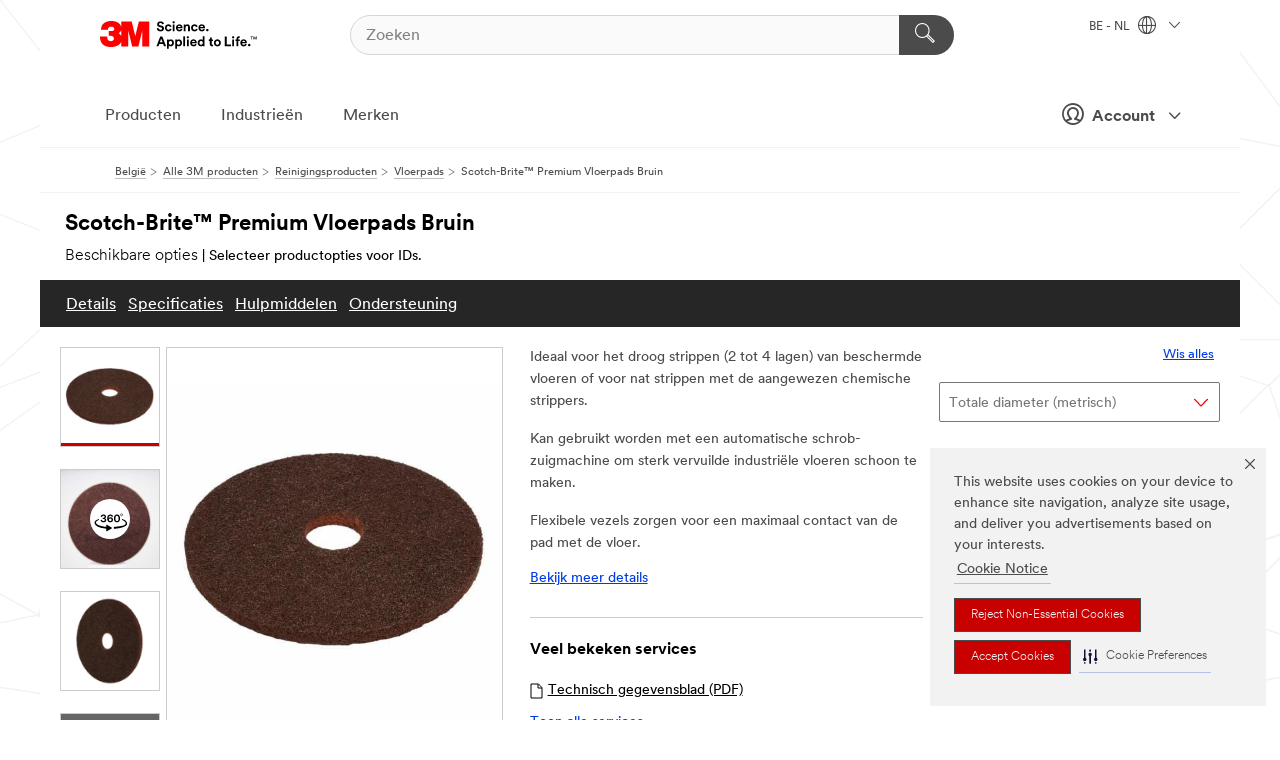

--- FILE ---
content_type: text/html; charset=UTF-8
request_url: https://www.3mbelgie.be/3M/nl_BE/p/d/b00042505/
body_size: 98096
content:
<!DOCTYPE html>
<html lang="nl-BE">
 <head><meta http-equiv="X-UA-Compatible" content="IE=EDGE"><script type="text/javascript" src="https://cdn-prod.securiti.ai/consent/auto_blocking/0638aaa2-354a-44c0-a777-ea4db9f7bf8a/bb05ac11-53d2-48eb-beab-24f7bab03e0b.js"></script><script>(function(){var s=document.createElement('script');s.src='https://cdn-prod.securiti.ai/consent/cookie-consent-sdk-loader.js';s.setAttribute('data-tenant-uuid', '0638aaa2-354a-44c0-a777-ea4db9f7bf8a');s.setAttribute('data-domain-uuid', 'bb05ac11-53d2-48eb-beab-24f7bab03e0b');s.setAttribute('data-backend-url', 'https://app.securiti.ai');s.setAttribute('data-skip-css', 'false');s.defer=true;var parent_node=document.head || document.body;parent_node.appendChild(s);})()</script><script src="https://tags.tiqcdn.com/utag/3m/redeploy-gdpr/prod/utag.sync.js"></script><script>if (typeof utag_data == 'undefined') utag_data = {};</script>
<title>Scotch-Brite™ Premium Vloerpads Bruin | 3M België</title>
  <meta charset="utf-8">
  <meta name="viewport" content="width=device-width, initial-scale=1.0">
<meta name="DCSext.Brand" content="Scotch-Brite">
<meta name="DCSext.Business" content="Transport & Electronic Bus Group">
<meta name="DCSext.CDC" content="KT">
<meta name="DCSext.Dimension_FUZE_Featured_Brands" content="Scotch-Brite">
<meta name="DCSext.Hierarchy" content="GPH12117">
<meta name="DCSext.SnapsPdp" content="Scotch-Brite™ Premium Vloerpads Bruin">
<meta name="DCSext.ewcd_url" content="Z6_79L2HO02KO3O10Q639V7L0A534 | Z6_79L2HO02K0UHD0QDA6RMP8VMN5">
<meta name="DCSext.locale" content="nl_BE">
<meta name="DCSext.page" content="CORP_SNAPS_GPH_nlBE">
<meta name="DCSext.platform" content="FUZE">
<meta name="DCSext.site" content="CORP_SNAPS_GPH">
<meta name="Discontinued" content="false">
<meta name="WT.cg_n" content="Product Detail Page">
<meta name="WT.dcsvid" content="">
<meta name="WT.pn_sku" content="B00042505">
<meta name="application-name" content="MMM-ext">
<meta name="baseurl" content="https://www.3mbelgie.be/3M/nl_BE/p/">
<meta name="dc_coverage" content="BE">
<meta name="description" content="Flexibele schrob- en strippad. De bruine Scotch-Brite™ premium vloerpad zorgt voor een gronde reiniging van alle harde vloeren. Deze pad is opgebouwd uit hoogwaardige polyestervezels. Dankzij de speciale vliesstructuur verwijdert ze bijzonder snel hardnekkig vuil en oude coatings. De open structuur verhindert het dichtlopen en maakt het uitwassen gemakkelijker. De uniforme verspreiding van schuurmineralen doorheen de volledige pad en niet enkel op het oppervlak garandeert constante hoge prestaties en een lange levensduur.">
<meta name="entity.categoryId" content="GPH12117">
<meta name="format-detection" content="telephone=no">
<meta name="generatedBySNAPS" content="true">
<meta http-equiv="cleartype" content="on">
<meta http-equiv="format-detection" content="telephone=no">
<meta http-equiv="imagetoolbar" content="no">
<meta name="isChild" content="false">
<meta name="isParent" content="true">
<meta name="mmm_id" content="B00042505">
<meta name="mmmsite" content="CORP_SNAPS_GPH">
<meta name="og:description" content="Flexibele schrob- en strippad. De bruine Scotch-Brite™ premium vloerpad zorgt voor een gronde reiniging van alle harde vloeren. Deze pad is opgebouwd uit hoogwaardige polyestervezels. Dankzij de speciale vliesstructuur verwijdert ze bijzonder snel hardnekkig vuil en oude coatings. De open structuur verhindert het dichtlopen en maakt het uitwassen gemakkelijker. De uniforme verspreiding van schuurmineralen doorheen de volledige pad en niet enkel op het oppervlak garandeert constante hoge prestaties en een lange levensduur.">
<meta name="og:image" content="https://multimedia.3m.com/mws/media/2321714J/scotch-brite-floor-pads-brown-above.jpg">
<meta name="og:title" content="Scotch-Brite™ Premium Vloerpads Bruin">
<meta name="og:url" content="https://www.3mbelgie.be/3M/nl_BE/p/d/b00042505/">
<meta name="pageType" content="FuzeProductDetail">
<meta name="snapsWcmContent" content="[id-1]=[b528e964-c530-4833-8afa-be5c9af5d353]">
<meta name="mmm:serp" content="https://www.3mbelgie.be/3M/nl_BE/p/d/b00042505/"/>
<link rel="canonical" href="https://www.3mbelgie.be/3M/nl_BE/p/d/b00042505/" /><!--  <PageMap><DataObject type="server"><Attribute name="node">fd-2 | WebSphere_Portal</Attribute>
<Attribute name="placeUniquename">CORP_SNAPS_GPH</Attribute>
<Attribute name="sitebreadcrumb">Z6_79L2HO02K0UHD0QDA6RMP8VMN5</Attribute>
<Attribute name="themeVersion">2025.12</Attribute>
<Attribute name="pageUniquename">CORP_SNAPS_GPH_nlBE</Attribute>
</DataObject>
<DataObject type="page"><Attribute name="site">Z6_79L2HO02KO3O10Q639V7L0A534 | CORP_SNAPS_GPH</Attribute>
<Attribute name="currentpage">Z6_79L2HO02K0UHD0QDA6RMP8VMN5</Attribute>
<Attribute name="currentuniquename">CORP_SNAPS_GPH_nlBE</Attribute>
</DataObject>
</PageMap> --><link rel="shortcut icon" type="image/ico" href="/favicon.ico" />
<link rel="apple-touch-icon-precomposed" sizes="57x57" href="/3m_theme_assets/themes/3MTheme/assets/images/unicorn/3M_Bookmark_Icon_57x57.png" />
<link rel="apple-touch-icon-precomposed" sizes="60x60" href="/3m_theme_assets/themes/3MTheme/assets/images/unicorn/3M_Bookmark_Icon_60x60.png" />
<link rel="apple-touch-icon-precomposed" sizes="72x72" href="/3m_theme_assets/themes/3MTheme/assets/images/unicorn/3M_Bookmark_Icon_72x72.png" />
<link rel="apple-touch-icon-precomposed" sizes="76x76" href="/3m_theme_assets/themes/3MTheme/assets/images/unicorn/3M_Bookmark_Icon_76x76.png" />
<link rel="apple-touch-icon-precomposed" sizes="114x114" href="/3m_theme_assets/themes/3MTheme/assets/images/unicorn/3M_Bookmark_Icon_114x114.png" />
<link rel="apple-touch-icon-precomposed" sizes="120x120" href="/3m_theme_assets/themes/3MTheme/assets/images/unicorn/3M_Bookmark_Icon_120x120.png" />
<link rel="apple-touch-icon-precomposed" sizes="144x144" href="/3m_theme_assets/themes/3MTheme/assets/images/unicorn/3M_Bookmark_Icon_144x144.png" />
<link rel="apple-touch-icon-precomposed" sizes="152x152" href="/3m_theme_assets/themes/3MTheme/assets/images/unicorn/3M_Bookmark_Icon_152x152.png" />
<link rel="apple-touch-icon-precomposed" sizes="180x180" href="/3m_theme_assets/themes/3MTheme/assets/images/unicorn/3M_Bookmark_Icon_180x180.png" />
<meta name="msapplication-TileColor" content="#ffffff" />
<meta name="msapplication-square70x70logo" content="/3m_theme_assets/themes/3MTheme/assets/images/unicorn/smalltile.png" />
<meta name="msapplication-square150x150logo" content="/3m_theme_assets/themes/3MTheme/assets/images/unicorn/mediumtile.png" />
<meta name="msapplication-wide310x150logo" content="/3m_theme_assets/themes/3MTheme/assets/images/unicorn/widetile.png" />
<meta name="msapplication-square310x310logo" content="/3m_theme_assets/themes/3MTheme/assets/images/unicorn/largetile.png" />
<link rel="alternate" hreflang="fr-BE" href="https://www.3mbelgique.be/3M/fr_BE/p/d/b00042505/" /><link rel="alternate" hreflang="nl-NL" href="https://www.3mnederland.nl/3M/nl_NL/p/d/b00042505/" /><link rel="alternate" hreflang="hu-HU" href="https://www.3mmagyarorszag.hu/3M/hu_HU/p/d/b00042505/" /><link rel="alternate" hreflang="de-DE" href="https://www.3mdeutschland.de/3M/de_DE/p/d/b00042505/" /><link rel="alternate" hreflang="en-BG" href="https://www.3mbulgaria.bg/3M/bg_BG/p/d/b00042505/" /><link rel="alternate" hreflang="cs-CZ" href="https://www.3m.cz/3M/cs_CZ/p/d/b00042505/" /><link rel="alternate" hreflang="da-DK" href="https://www.3mdanmark.dk/3M/da_DK/p/d/b00042505/" /><link rel="alternate" hreflang="tr-TR" href="https://www.3m.com.tr/3M/tr_TR/p/d/b00042505/" /><link rel="alternate" hreflang="pl-PL" href="https://www.3mpolska.pl/3M/pl_PL/p/d/b00042505/" /><link rel="alternate" hreflang="en-RS" href="https://www.3m.co.rs/3M/sr_RS/p/d/b00042505/" /><link rel="alternate" hreflang="en-EE" href="https://www.3m.com.ee/3M/et_EE/p/d/b00042505/" /><link rel="alternate" hreflang="sk-SK" href="https://www.3mslovensko.sk/3M/sk_SK/p/d/b00042505/" /><link rel="alternate" hreflang="it-IT" href="https://www.3mitalia.it/3M/it_IT/p/d/b00042505/" /><link rel="alternate" hreflang="en-RO" href="https://www.3m.com.ro/3M/ro_RO/p/d/b00042505/" /><link rel="alternate" hreflang="pt-PT" href="https://www.3m.com.pt/3M/pt_PT/p/d/b00042505/" /><link rel="alternate" hreflang="en-IE" href="https://www.3mireland.ie/3M/en_IE/p/d/b00042505/" /><link rel="alternate" hreflang="nl-BE" href="https://www.3mbelgie.be/3M/nl_BE/p/d/b00042505/" /><link rel="alternate" hreflang="es-ES" href="https://www.3m.com.es/3M/es_ES/p/d/b00042505/" /><link rel="alternate" hreflang="sv-SE" href="https://www.3msverige.se/3M/sv_SE/p/d/b00042505/" /><link rel="alternate" hreflang="en-MA" href="https://www.3mmaroc.ma/3M/fr_MA/p/d/b00042505/" /><link rel="alternate" hreflang="en-SI" href="https://www.3m.com/3M/sl_SI/p/d/b00042505/" /><link rel="alternate" hreflang="en-KZ" href="https://www.3mkazakhstan.com/3M/ru_KZ/p/d/b00042505/" /><link rel="alternate" hreflang="de-CH" href="https://www.3mschweiz.ch/3M/de_CH/p/d/b00042505/" /><link rel="alternate" hreflang="en-LT" href="https://www.3mlietuva.lt/3M/lt_LT/p/d/b00042505/" /><link rel="alternate" hreflang="en-GR" href="https://www.3mhellas.gr/3M/el_GR/p/d/b00042505/" /><link rel="alternate" hreflang="en-HR" href="https://www.3m.com.hr/3M/hr_HR/p/d/b00042505/" /><link rel="alternate" hreflang="en-LV" href="https://www.3m.com.lv/3M/lv_LV/p/d/b00042505/" /><link rel="alternate" hreflang="fi-FI" href="https://www.3msuomi.fi/3M/fi_FI/p/d/b00042505/" /><link rel="alternate" hreflang="fr-FR" href="https://www.3mfrance.fr/3M/fr_FR/p/d/b00042505/" /><link rel="alternate" hreflang="de-AT" href="https://www.3maustria.at/3M/de_AT/p/d/b00042505/" /><link rel="alternate" hreflang="fr-CH" href="https://www.3msuisse.ch/3M/fr_CH/p/d/b00042505/" /><link rel="alternate" hreflang="en-GB" href="https://www.3m.co.uk/3M/en_GB/p/d/b00042505/" /><link rel="alternate" hreflang="no-NO" href="https://www.3mnorge.no/3M/no_NO/p/d/b00042505/" /><link rel="stylesheet" href="/3m_theme_assets/themes/3MTheme/assets/css/build/phoenix.css?v=3.183.1" />
<link rel="stylesheet" href="/3m_theme_assets/themes/3MTheme/assets/css/unicorn-icons.css?v=3.183.1" />
<link rel="stylesheet" media="print" href="/3m_theme_assets/themes/3MTheme/assets/css/build/unicorn-print.css?v=3.183.1" />
<link rel="stylesheet" href="/3m_theme_assets/static/MDS/mammoth.css?v=3.183.1" />
<!--[if IE]><![endif]-->
<!--[if (IE 8)|(IE 7)]>
<script type="text/javascript">
document.getElementById("js-main_style").setAttribute("href", "");
</script>

<![endif]-->
<!--[if lte IE 6]><![endif]-->
<script type="text/javascript" src="/3m_theme_assets/themes/3MTheme/assets/scripts/mmmSettings.js"></script><link rel="stylesheet" href="/3m_theme_assets/themes/3MTheme/assets/css/build/gsn.css" />
<link rel="stylesheet" href="/3m_theme_assets/themes/3MTheme/assets/css/static/MyAccountDropdown/MyAccountDropdown.css" />


<script>(window.BOOMR_mq=window.BOOMR_mq||[]).push(["addVar",{"rua.upush":"false","rua.cpush":"false","rua.upre":"false","rua.cpre":"false","rua.uprl":"false","rua.cprl":"false","rua.cprf":"false","rua.trans":"","rua.cook":"false","rua.ims":"false","rua.ufprl":"false","rua.cfprl":"false","rua.isuxp":"false","rua.texp":"norulematch","rua.ceh":"false","rua.ueh":"false","rua.ieh.st":"0"}]);</script>
                              <script>!function(e){var n="https://s.go-mpulse.net/boomerang/";if("False"=="True")e.BOOMR_config=e.BOOMR_config||{},e.BOOMR_config.PageParams=e.BOOMR_config.PageParams||{},e.BOOMR_config.PageParams.pci=!0,n="https://s2.go-mpulse.net/boomerang/";if(window.BOOMR_API_key="UWRYR-C88R8-XEZDS-AZ97P-LXP2F",function(){function e(){if(!o){var e=document.createElement("script");e.id="boomr-scr-as",e.src=window.BOOMR.url,e.async=!0,i.parentNode.appendChild(e),o=!0}}function t(e){o=!0;var n,t,a,r,d=document,O=window;if(window.BOOMR.snippetMethod=e?"if":"i",t=function(e,n){var t=d.createElement("script");t.id=n||"boomr-if-as",t.src=window.BOOMR.url,BOOMR_lstart=(new Date).getTime(),e=e||d.body,e.appendChild(t)},!window.addEventListener&&window.attachEvent&&navigator.userAgent.match(/MSIE [67]\./))return window.BOOMR.snippetMethod="s",void t(i.parentNode,"boomr-async");a=document.createElement("IFRAME"),a.src="about:blank",a.title="",a.role="presentation",a.loading="eager",r=(a.frameElement||a).style,r.width=0,r.height=0,r.border=0,r.display="none",i.parentNode.appendChild(a);try{O=a.contentWindow,d=O.document.open()}catch(_){n=document.domain,a.src="javascript:var d=document.open();d.domain='"+n+"';void(0);",O=a.contentWindow,d=O.document.open()}if(n)d._boomrl=function(){this.domain=n,t()},d.write("<bo"+"dy onload='document._boomrl();'>");else if(O._boomrl=function(){t()},O.addEventListener)O.addEventListener("load",O._boomrl,!1);else if(O.attachEvent)O.attachEvent("onload",O._boomrl);d.close()}function a(e){window.BOOMR_onload=e&&e.timeStamp||(new Date).getTime()}if(!window.BOOMR||!window.BOOMR.version&&!window.BOOMR.snippetExecuted){window.BOOMR=window.BOOMR||{},window.BOOMR.snippetStart=(new Date).getTime(),window.BOOMR.snippetExecuted=!0,window.BOOMR.snippetVersion=12,window.BOOMR.url=n+"UWRYR-C88R8-XEZDS-AZ97P-LXP2F";var i=document.currentScript||document.getElementsByTagName("script")[0],o=!1,r=document.createElement("link");if(r.relList&&"function"==typeof r.relList.supports&&r.relList.supports("preload")&&"as"in r)window.BOOMR.snippetMethod="p",r.href=window.BOOMR.url,r.rel="preload",r.as="script",r.addEventListener("load",e),r.addEventListener("error",function(){t(!0)}),setTimeout(function(){if(!o)t(!0)},3e3),BOOMR_lstart=(new Date).getTime(),i.parentNode.appendChild(r);else t(!1);if(window.addEventListener)window.addEventListener("load",a,!1);else if(window.attachEvent)window.attachEvent("onload",a)}}(),"".length>0)if(e&&"performance"in e&&e.performance&&"function"==typeof e.performance.setResourceTimingBufferSize)e.performance.setResourceTimingBufferSize();!function(){if(BOOMR=e.BOOMR||{},BOOMR.plugins=BOOMR.plugins||{},!BOOMR.plugins.AK){var n=""=="true"?1:0,t="",a="amiucfqxhuqq62mbe23a-f-2b1a3fb5f-clientnsv4-s.akamaihd.net",i="false"=="true"?2:1,o={"ak.v":"39","ak.cp":"832420","ak.ai":parseInt("281472",10),"ak.ol":"0","ak.cr":9,"ak.ipv":4,"ak.proto":"h2","ak.rid":"39c3a209","ak.r":45721,"ak.a2":n,"ak.m":"dscx","ak.n":"essl","ak.bpcip":"3.17.65.0","ak.cport":53834,"ak.gh":"23.33.25.7","ak.quicv":"","ak.tlsv":"tls1.3","ak.0rtt":"","ak.0rtt.ed":"","ak.csrc":"-","ak.acc":"","ak.t":"1770071734","ak.ak":"hOBiQwZUYzCg5VSAfCLimQ==oC9CfVdVKHfosYYYLbzXRJGTBlUNrBsCDMT/jmAF7K+gkx+aKg/spEReOun0ka5UN3dqGclX2TztBSaAiqbdMuc174eYxff2SnzhYTEn8gwsJQpw92/CHtxM90bIKYhtx01HTp8+btM9s+mzLQEKk8vpZAsofrsCFwGR6JEg0eHRVBkNTyJJ2mQ8nYPW09Ku4sgk6woz4BNPlNWxzpv8+MrK6/j2gvYDSAjlFmGGXPAFUr05u/RzOxCkTPwN7dqyvpIemUPpNn3GniYlV3wfJp5Ie8wB0Nwr29HWVgr31CrP4j6hF+Dl6rlRp8Y8h6Y8pjSbS2nMIVESPirmGz8xbiM7OLZsJP1PpjJY8B2PTAcrAdE6bKV686Hd/2ltfEHfwqW9GPF4q6DWDWLqesCMuV7GYROEbc577pTGW4XwgLM=","ak.pv":"279","ak.dpoabenc":"","ak.tf":i};if(""!==t)o["ak.ruds"]=t;var r={i:!1,av:function(n){var t="http.initiator";if(n&&(!n[t]||"spa_hard"===n[t]))o["ak.feo"]=void 0!==e.aFeoApplied?1:0,BOOMR.addVar(o)},rv:function(){var e=["ak.bpcip","ak.cport","ak.cr","ak.csrc","ak.gh","ak.ipv","ak.m","ak.n","ak.ol","ak.proto","ak.quicv","ak.tlsv","ak.0rtt","ak.0rtt.ed","ak.r","ak.acc","ak.t","ak.tf"];BOOMR.removeVar(e)}};BOOMR.plugins.AK={akVars:o,akDNSPreFetchDomain:a,init:function(){if(!r.i){var e=BOOMR.subscribe;e("before_beacon",r.av,null,null),e("onbeacon",r.rv,null,null),r.i=!0}return this},is_complete:function(){return!0}}}}()}(window);</script></head>
<body class="MMM--bodyContain MMM--body_1440"><div class="MMM--skipMenu" id="top"><ul class="MMM--skipList"><li><a href="#js-gsnMenu">Ga naar BE Navigatie</a></li><li><a href="#ssnMenu">Ga naar CORP_SNAPS_GPH Navigatie</a></li><li><a href="#pageContent">Ga naar Inhoud van pagina's</a></li><li><a href="#js-searchBar">Ga naar Zoeken</a></li><li><a href="#help--links">Ga naar Contactgegevens</a></li><li><a href="/3M/nl_BE/company-base-bnl/site-map/">Ga naar site map</a></li></ul>
</div>

    <div id="js-bodyWrapper" class="MMM--themeWrapper">
        <div class="m-dropdown-list_overlay"></div>
    <nav class="m-nav">      
      <div class="is-header_container h-fitWidth m-header_container">
        <div class="m-header">          
          <a href="/3M/nl_BE/company-base-bnl/" aria-label="3M Logo - Opens in a new window" class="is-3MLogo m-header_logo l-smallMarginRight h-linkNoUnderline l-centerVertically" title="3M in Belgium">
            <img class="h-onDesktop m-header_logoImg" src="/3m_theme_assets/themes/3MTheme/assets/images/unicorn/Logo.svg" alt="3M-logo" />
            <img class="h-notOnDesktop l-img" src="/3m_theme_assets/themes/3MTheme/assets/images/unicorn/Logo_mobile.png" alt="3M-logo" />
          </a>                          

          

<div class="m-header_search l-smallMarginRight">
  <form class="h-fitHeight" id="typeahead-root" action="/3M/nl_BE/p/">
    <input id="js-searchBar" class="m-header_searchbar h-fitWidth h-fitHeight l-centerVertically is-searchbar" name="Ntt" type="search" placeholder="Zoeken" aria-label="Zoeken">
    <button class="m-header_searchbutton" type="submit" value="Zoeken" aria-label="Zoeken">
      <i class="MMM--icn MMM--icn_search color--white"></i>
    </button>
  </form>
</div>


          <div style="display: inline-block" class="h-notOnDesktop">
            <div class="m-header_menu l-centerVertically h-notOnDesktop">
              <a href="#" class="h-linkNoUnderline link--dark is-header_menuLink is-collapsed m-header_menuLink" aria-haspopup="true" aria-controls="navOptions" aria-label="Open navigatie" data-openlabel="Open navigatie" data-closelabel="Nabij">
                <i class="MMM--icn MMM--icn_hamburgerMenu is-header_menuIcon m-header_menuIcn"></i>
              </a>
              <i class="MMM--icn MMM--icn_close link--dark m-header_hiddenIcn m-header_menuIcn"></i>
            </div>
          </div>
          <div class="m-header--fix"></div>
        </div>
                
        
        <div class="m-header-madbar h-notOnDesktop">
          <div class="MAD-Bar">
            <div class="m-account mad-section">
              
              <a href="#" role="button" class="m-btn m-btn--free font--size m-navbar_loginBtn m-navbar_profileBtn link--dark is-header_madSI is-closed is-signInToggle" target="_self">
                <i class="MMM--icn MMM--icn_userHollow large-icn"></i>
                Account
                <i class="MMM--icn MMM--icn_down_arrow mad-barSI-arrow"></i>
              </a>
              
            </div>
          </div>
        </div>
                
        <div class="m-header_overlay"></div>
        
        <!-- Profile Management Pop-Up -->
              <div class="m-navbar m-navbar-noStyle">
               <div class=" is-signInPopUp h-hidden">
                <div class="m-navbar_signInPopup font--standard mad-menu-container" aria-modal="true">                           
                  
                  <div class="signIn-linkBox">
                    <a href="https://order.3m.com/store/bComBelgiumSite/nl_BE/login">Inloggen 3M bCom</a>
                  </div>
                </div> 
               </div> 
              </div>            
            

        <div class="is-dropdown h-hidden m-navbar_container">
          <div class="m-navbar_overlay h-fitHeight h-notOnMobile is-overlay h-notOnDesktop"></div>
          <div class="m-navbar">
            <div class="m-navbar_level-1 js-navbar_level-1">

              
	          <div class="m-navbar_login m-navbar_loginProfile h-notOnMobile h-notOnTablet h-onDesktop">
              <div class="mad-section">
                <a href="#" class="m-btn m-btn--free font--size m-navbar_loginBtn m-navbar_signInBtn link--dark is-signInToggle is-header_madDesktopSI">
                  <i class="MMM--icn MMM--icn_userHollow l-centerVertically large-icn" style="padding-left: 10px; font-weight: bold;"></i>
                  Account
                  <i class="MMM--icn mad-barSI-arrow MMM--icn_down_arrow" style="padding-left: 10px; font-size: 11px;"></i>
                </a>
              </div>
            </div>
 
              <div class="m-navbar_localization l-centerVertically">
                <a href="#" class="link--dark l-centerVertically is-localeToggle">BE - NL
                  <i class="MMM--icn MMM--icn_localizationGlobe l-centerVertically m-navbar_localGlobe" style="padding-left: 5px;"></i>
                  <i class="MMM--icn MMM--icn_down_arrow h-onDesktop" style="padding-left: 10px; font-size: 11px;"></i></a>
              </div>
              <div id="js-gsnMenu" class="m-navbar_nav">

                
<ul id="navOptions" role="menubar">
<li class="m-navbar_listItem">
        <a href="#" id="navbar_link-products" class="is-navbar_link m-navbar_link" aria-haspopup="true" aria-expanded="false">Producten</a>
      </li><li class="m-navbar_listItem">
        <a href="#" id="navbar_link-industries" class="is-navbar_link m-navbar_link" aria-haspopup="true" aria-expanded="false">Industrieën</a>
      </li><li class="m-navbar_listItem">
          <a href="/3M/nl_BE/company-base-bnl/our-brands/" class="m-navbar_link">Merken</a>
        </li>
        
</ul>
<div class="m-navbar_localOverlay is-localePopUp h-hidden">
  <div class="m-navbar_localPopup m-navbar_popup font--standard" aria-modal="true" role="dialog" aria-label="language switcher dialog">
    <button
      class="m-navbar-localClose m-btn--close color--silver is-close h-notOnDesktop"
      aria-label="Nabij"><i class="MMM--icn MMM--icn_close"></i></button>
    <div class="font--standard m-navbar_popupTitle">3M in Belgium</div>
    <form>
      <div class="font--standard m-navbar_popupOptions"><input type="radio" name="locale" value="https://www.3mbelgique.be/3M/fr_BE/p/d/b00042505/" id="locale-be-fr" class="m-radioInput">
      	    <label class="m-radioInput_label" for="locale-be-fr">Fran&ccedil;ais - FR</label><br><input type="radio" name="locale" value="https://www.3mbelgie.be/3M/nl_BE/p/d/b00042505/" id="locale-be-nl" class="m-radioInput" checked>
      	    <label class="m-radioInput_label" for="locale-be-nl">Nederlands - NL</label><br></div>
      <a href="https://www.3m.com/3M/en_US/select-location/" aria-label="Change 3M Location" class="link">Change 3M Location</a>
      <button type="submit" value="Stuur een bericht naar" class="m-btn m-btn--red m-navbar_localeSave is-saveLocale">Opslaan</button>
    </form>
  </div>
  <div class="m-overlay h-onDesktop is-close"></div>
</div>
              </div>
            </div>

            <div class="m-dropdown-list js-navbar_level-2">

              <!-- Dropdown Lists Header -->
<div class="m-dropdown-list_header">
  <button class="m-dropdown-list_backBtn js-dropdown-list_backBtn">
    <i class="MMM--icn MMM--icn_lt2"></i>
  </button>
  <div class="m-dropdown-list_title">
<label id="dropdown-list_products-title">Producten</label>
      <label id="dropdown-list_industries-title">Industrieën</label>
      
  </div>
</div><!-- End of the dropdown list header --><ul id="products-list" class="l-dropdown-list_container" role="menu" aria-hidden="true"><li class="l-dropdown-list" role="menuitem">
      <a href="/3M/nl_BE/p/c/automotive/" aria-label="Auto-onderdelen en hardware" class="isInside MMM--basicLink">
        Auto-onderdelen en hardware
      </a>
    </li><li class="l-dropdown-list" role="menuitem">
      <a href="/3M/nl_BE/p/c/bewegwijzering-en-markering/" aria-label="Bewegwijzering en markering" class="isInside MMM--basicLink">
        Bewegwijzering en markering
      </a>
    </li><li class="l-dropdown-list" role="menuitem">
      <a href="/3M/nl_BE/p/c/coatings/" aria-label="Coatings" class="isInside MMM--basicLink">
        Coatings
      </a>
    </li><li class="l-dropdown-list" role="menuitem">
      <a href="/3M/nl_BE/p/c/compound-en-poetsmiddel/" aria-label="Compound en poetsmiddel" class="isInside MMM--basicLink">
        Compound en poetsmiddel
      </a>
    </li><li class="l-dropdown-list" role="menuitem">
      <a href="/3M/nl_BE/p/c/elektriciteit/" aria-label="Elektriciteit" class="isInside MMM--basicLink">
        Elektriciteit
      </a>
    </li><li class="l-dropdown-list" role="menuitem">
      <a href="/3M/nl_BE/p/c/elektronicacomponenten/" aria-label="Elektronicacomponenten" class="isInside MMM--basicLink">
        Elektronicacomponenten
      </a>
    </li><li class="l-dropdown-list" role="menuitem">
      <a href="/3M/nl_BE/p/c/folies/" aria-label="Films en platen" class="isInside MMM--basicLink">
        Films en platen
      </a>
    </li><li class="l-dropdown-list" role="menuitem">
      <a href="/3M/nl_BE/p/c/gereedschappen-en-apparatuur/" aria-label="Gereedschappen en apparatuur" class="isInside MMM--basicLink">
        Gereedschappen en apparatuur
      </a>
    </li><li class="l-dropdown-list" role="menuitem">
      <a href="/3M/nl_BE/p/c/gezondheidszorg/" aria-label="Gezondheidszorg" class="isInside MMM--basicLink">
        Gezondheidszorg
      </a>
    </li><li class="l-dropdown-list" role="menuitem">
      <a href="/3M/nl_BE/p/c/isolatie/" aria-label="Isolatie" class="isInside MMM--basicLink">
        Isolatie
      </a>
    </li><li class="l-dropdown-list" role="menuitem">
      <a href="/3M/nl_BE/p/c/kantoorbenodigdheden/" aria-label="Kantoorbenodigdheden" class="isInside MMM--basicLink">
        Kantoorbenodigdheden
      </a>
    </li><li class="l-dropdown-list" role="menuitem">
      <a href="/3M/nl_BE/p/c/labels/" aria-label="Labels" class="isInside MMM--basicLink">
        Labels
      </a>
    </li><li class="l-dropdown-list" role="menuitem">
      <a href="/3M/nl_BE/p/c/lijmen/" aria-label="Lijm, afdichtmiddel en plamuur" class="isInside MMM--basicLink">
        Lijm, afdichtmiddel en plamuur
      </a>
    </li><li class="l-dropdown-list" role="menuitem">
      <a href="/3M/nl_BE/p/c/persoonlijke-beschermingsmiddelen/" aria-label="Persoonlijke beschermingsmiddelen" class="isInside MMM--basicLink">
        Persoonlijke beschermingsmiddelen
      </a>
    </li><li class="l-dropdown-list" role="menuitem">
      <a href="/3M/nl_BE/p/c/reinigingsproducten/" aria-label="Reinigingsproducten" class="isInside MMM--basicLink">
        Reinigingsproducten
      </a>
    </li><li class="l-dropdown-list" role="menuitem">
      <a href="/3M/nl_BE/p/c/schuurmiddelen/" aria-label="Schuurmiddelen" class="isInside MMM--basicLink">
        Schuurmiddelen
      </a>
    </li><li class="l-dropdown-list" role="menuitem">
      <a href="/3M/nl_BE/p/c/smeermiddelen/" aria-label="Smeermiddelen" class="isInside MMM--basicLink">
        Smeermiddelen
      </a>
    </li><li class="l-dropdown-list" role="menuitem">
      <a href="/3M/nl_BE/p/c/tapes/" aria-label="Tapes" class="isInside MMM--basicLink">
        Tapes
      </a>
    </li><li class="l-dropdown-list" role="menuitem">
      <a href="/3M/nl_BE/p/c/thuis/" aria-label="Thuis" class="isInside MMM--basicLink">
        Thuis
      </a>
    </li><li class="l-dropdown-list_last-item" role="menuitem"><a class="l-dropdown-list_view-all-products" href="/3M/nl_BE/p/">Zie alle producten</a>     
      <button class="m-btn js-backtoTopBtn">
        <i class="MMM--icn MMM--icn_arrowUp"></i>
      </button>
    </li></ul>
<ul id="industries-list" class="l-dropdown-list_container" role="menu" aria-hidden="true"><li class="l-dropdown-list" role="menuitem">
      <a href="/3M/nl_BE/automotive-bnl/" aria-label="Automobiel" class="MMM--basicLink">
        Automobiel
      </a>
    </li><li class="l-dropdown-list" role="menuitem">
      <a href="/3M/nl_BE/commercial-solutons-bnl/" aria-label="Commerciële oplossingen" class="MMM--basicLink">
        Commerciële oplossingen
      </a>
    </li><li class="l-dropdown-list" role="menuitem">
      <a href="/3M/nl_BE/consumer-bnl/" aria-label="Consumenten" class="MMM--basicLink">
        Consumenten
      </a>
    </li><li class="l-dropdown-list" role="menuitem">
      <a href="/3M/nl_BE/design-construction-bnl/" aria-label="Design en Bouw" class="MMM--basicLink">
        Design en Bouw
      </a>
    </li><li class="l-dropdown-list" role="menuitem">
      <a href="/3M/nl_BE/electronics-bnl/" aria-label="Electronica" class="MMM--basicLink">
        Electronica
      </a>
    </li><li class="l-dropdown-list" role="menuitem">
      <a href="/3M/nl_BE/energy-bnl/" aria-label="Energie" class="MMM--basicLink">
        Energie
      </a>
    </li><li class="l-dropdown-list" role="menuitem">
      <a href="/3M/nl_BE/manufacturing-bnl/" aria-label="Industrie" class="MMM--basicLink">
        Industrie
      </a>
    </li><li class="l-dropdown-list" role="menuitem">
      <a href="/3M/nl_BE/transportation-bnl/" aria-label="Transport" class="MMM--basicLink">
        Transport
      </a>
    </li><li class="l-dropdown-list" role="menuitem">
      <a href="/3M/nl_BE/safety-bnl/" aria-label="Veiligheid" class="MMM--basicLink">
        Veiligheid
      </a>
    </li><div class="l-dropdown-list_industries-image">
      <img class="img img_stretch mix-MMM--img_fancy" src="https://multimedia.3m.com/mws/media/1812021O/industry-feature-image.png" alt="Een autofabrieksarbeider die de autoproductielijn inspecteert.">
      <p>Bij 3M ontdekken en innoveren we in bijna elke industrie om problemen over de hele wereld op te lossen.</p>
    </div></ul>


            </div>            
          </div>
        </div>
      </div>
    </nav>
    <div class="m-navbar_profileOverlay is-profileToggle is-close h-hidden"></div>
    <div class="m-navbar_signInOverlay m-overlay is-signInToggle is-close h-hidden"></div>
<div class="MMM--site-bd">
  <div class="MMM--grids" id="pageContent">
  <div class="MMM--siteNav">
  <div class="MMM--breadcrumbs_theme">
  <ol class="MMM--breadcrumbs-list" itemscope itemtype="https://schema.org/BreadcrumbList"><li itemprop="itemListElement" itemscope itemtype="https://schema.org/ListItem"><a href="/3M/nl_BE/company-base-bnl/" itemprop="item"><span itemprop="name">België</span></a><i class="MMM--icn MMM--icn_breadcrumb"></i>
          <meta itemprop="position" content="1" /></li><li itemprop="itemListElement" itemscope itemtype="https://schema.org/ListItem"><a href="/3M/nl_BE/p/" itemprop="item"><span itemprop="name">Alle 3M producten</span></a><i class="MMM--icn MMM--icn_breadcrumb"></i>
          <meta itemprop="position" content="2" /></li><li itemprop="itemListElement" itemscope itemtype="https://schema.org/ListItem"><a href="https://www.3mbelgie.be/3M/nl_BE/p/c/reinigingsproducten/" itemprop="item"><span itemprop="name">Reinigingsproducten</span></a><i class="MMM--icn MMM--icn_breadcrumb"></i>
          <meta itemprop="position" content="3" /></li><li itemprop="itemListElement" itemscope itemtype="https://schema.org/ListItem"><a href="https://www.3mbelgie.be/3M/nl_BE/p/c/reinigingsproducten/vloerpads/" itemprop="item"><span itemprop="name">Vloerpads</span></a><i class="MMM--icn MMM--icn_breadcrumb"></i>
          <meta itemprop="position" content="4" /></li><li itemprop="itemListElement" itemscope itemtype="https://schema.org/ListItem"><span itemprop="name">Scotch-Brite™ Premium Vloerpads Bruin</span><link itemprop="url" href="#"><meta itemprop="position" content="5" /></li></ol>
  
</div>

        </div><div class="hiddenWidgetsDiv">
	<!-- widgets in this container are hidden in the UI by default -->
	<div class='component-container ibmDndRow hiddenWidgetsContainer id-Z7_79L2HO02K0UHD0QDA6RMP8VMF2' name='ibmHiddenWidgets' ></div><div style="clear:both"></div>
</div>

<div class="MMM--grids">
  <div class='component-container MMM--grids-col_single MMM--grids-col ibmDndColumn id-Z7_79L2HO02K0UHD0QDA6RMP8VMF6' name='ibmMainContainer' ><div class='component-control id-Z7_79L2HO02K0UHD0QDA6RMP8VE95' ><span id="Z7_79L2HO02K0UHD0QDA6RMP8VE95"></span><html><head><meta name="viewport" content="width=device-width"/><script>window.__INITIAL_DATA = {"isParent":true,"productDetails":{"hasMoreOptions":true,"imageUrl":"https://multimedia.3m.com/mws/media/2321714J/scotch-brite-floor-pads-brown-above.jpg","altText":"b00042505-scotch-brite-tm-floor-pads-brown-acop.tif","name":"Scotch-Brite™ Premium Vloerpads Bruin","stockNumber":"B00042505","originalMmmid":"B00042505","shortDescription":"Flexibele schrob- en strippad. De bruine Scotch-Brite™ premium vloerpad zorgt voor een gronde reiniging van alle harde vloeren. Deze pad is opgebouwd uit hoogwaardige polyestervezels. Dankzij de speciale vliesstructuur verwijdert ze bijzonder snel hardnekkig vuil en oude coatings. De open structuur verhindert het dichtlopen en maakt het uitwassen gemakkelijker. De uniforme verspreiding van schuurmineralen doorheen de volledige pad en niet enkel op het oppervlak garandeert constante hoge prestaties en een lange levensduur.","divisionName":"Transport & Electronic Bus Group","divisionCode":"KT","categoryId":"GPH12117","industryId":"","canonical":"https://www.3mbelgie.be/3M/nl_BE/p/d/b00042505/","discontinued":false},"benefits":["Ideaal voor het droog strippen (2 tot 4 lagen) van beschermde vloeren of voor nat strippen met de aangewezen chemische strippers.","Kan gebruikt worden met een automatische schrob-zuigmachine om sterk vervuilde industriële vloeren schoon te maken.","Flexibele vezels zorgen voor een maximaal contact van de pad met de vloer.","Tweezijdig, wasbaar en een lange levensduur.","Dit product is ontworpen, vervaardigd, geëtiketteerd en verpakt voor verkoop aan industriële en professionele klanten voor gebruik op de werkplek. Het is niet bedoeld voor verkoop of gebruik door consumenten/particulieren."],"childrenSeo":["v000115705","v000115726","v000115704","v000115706","v000115701","v000115700","v000115703","v000116132","v000077961","v000116133","v000115702","v000115699"],"classificationAttributes":[{"label":"Asgat","identifier":"attra545","values":["Ja"],"assignment":"techspec"},{"label":"Dikte","identifier":"attrh771","values":["25.4 mm"],"assignment":"techspec_dimensions"},{"label":"Grofte","identifier":"tsprz397z5","values":["Middelgroot"],"assignment":"techspec"},{"label":"Merken","identifier":"brand0","values":["Scotch-Brite™"]},{"label":"Productkleur","identifier":"attra1798","values":["Bruin"],"assignment":"techspec"},{"label":"Toepassing","identifier":"attra1839","values":["Vloeren"],"assignment":"techspec"},{"label":"Toepassing","identifier":"6xxzw31vvz","values":["Strippen"],"assignment":"techspec"},{"label":"Totale diameter (metrisch)","identifier":"attrc1008","values":["254 mm","280 mm","305 mm","330 mm","355 mm","380 mm","406 mm","432 mm","460 mm","480 mm","505 mm","530 mm"],"assignment":"techspec_dimensions"},{"label":"Vorm","identifier":"da_7kb1s6pn16","values":["Rond"],"assignment":"techspec"}],"breadCrumb":[{"value":"Alle Producten","removeUrl":"https://www.3mbelgie.be/3M/nl_BE/p/","gphId":"GPH19999"},{"value":"Reinigingsproducten","removeUrl":"https://www.3mbelgie.be/3M/nl_BE/p/c/reinigingsproducten/","gphId":"GPH10012"},{"value":"Vloerpads","removeUrl":"https://www.3mbelgie.be/3M/nl_BE/p/c/reinigingsproducten/vloerpads/","gphId":"GPH12117"},{"value":"Scotch-Brite™ Premium Vloerpads Bruin"}],"media":[{"url":"https://multimedia.3m.com/mws/media/2321714J/scotch-brite-floor-pads-brown-above.jpg","altText":"b00042505-scotch-brite-tm-floor-pads-brown-acop.tif","usageCode":"main_image"},{"url":"https://multimedia.3m.com/mws/media/2321788O/scotch-brite-floor-pads-brown-360.zip?&fn=b00042505-scotch-brite-tm-floor-pads-brown-360_R5.zip","urlPattern":"https://multimedia.3m.com/mws/media/2321788<R>/scotch-brite-floor-pads-brown-360.zip?&fn=b00042505-scotch-brite-tm-floor-pads-brown-360_R5.zip","mimeType":"application/zip","altText":"b00042505-scotch-brite-tm-floor-pads-brown-360_R5.zip","usageCode":"40","dmrId":"2321788"},{"url":"https://multimedia.3m.com/mws/media/2321720J/scotch-brite-floor-pads-brown-left-side.jpg","urlPattern":"https://multimedia.3m.com/mws/media/2321720<R>/scotch-brite-floor-pads-brown-left-side.jpg","mimeType":"image/tiff","altText":"b00042505-scotch-brite-tm-floor-pads-brown-clop.tif","usageCode":"8","dmrId":"2321720"},{"url":"https://multimedia.3m.com/mws/media/2321721J/scotch-brite-floor-pads-brown-right-side.jpg","urlPattern":"https://multimedia.3m.com/mws/media/2321721<R>/scotch-brite-floor-pads-brown-right-side.jpg","mimeType":"image/tiff","altText":"b00042505-scotch-brite-tm-floor-pads-brown-crop.tif","usageCode":"8","dmrId":"2321721"}],"mediaMore":true,"resources":[{"dmrId":"2433623","url":"https://multimedia.3m.com/mws/media/2433623J/product-bulletin-scotch-brite-brown-floor-pad.jpg","originalUrl":"https://multimedia.3m.com/mws/media/2433623O/product-bulletin-scotch-brite-brown-floor-pad.pdf?&fn=TDS-104-Scotch-Brite-Brown-floor-pad-2024.pdf","title":"TDS-104-Scotch-Brite-Brown-floor-pad-2024.pdf","mimeType":"application/pdf","fileSize":0,"altText":"TDS-104-Scotch-Brite-Brown-floor-pad-2024.pdf","contentType":"Informatie Bladen"}],"resourcesMore":false,"tds":[{"url":"https://multimedia.3m.com/mws/media/2433623J/product-bulletin-scotch-brite-brown-floor-pad.jpg","mimeType":"application/pdf","originalUrl":"https://multimedia.3m.com/mws/media/2433623O/product-bulletin-scotch-brite-brown-floor-pad.pdf?&fn=TDS-104-Scotch-Brite-Brown-floor-pad-2024.pdf","fileSize":0}],"moreOptions":{"baseId":"B00042505","terminalCategory":"GPH12117","options":[{"label":"Totale diameter (metrisch)","identifier":"attrc1008","values":[{"value":"254","uom":"mm","api":"https://www.3mbelgie.be/snaps2/api/pdp/productOptions/https/www.3mbelgie.be/3M/nl_BE/p/?terminalCategory=GPH12117&baseId=B00042505&attrc1008=254~mm","selected":false},{"value":"280","uom":"mm","api":"https://www.3mbelgie.be/snaps2/api/pdp/productOptions/https/www.3mbelgie.be/3M/nl_BE/p/?terminalCategory=GPH12117&baseId=B00042505&attrc1008=280~mm","selected":false},{"value":"305","uom":"mm","api":"https://www.3mbelgie.be/snaps2/api/pdp/productOptions/https/www.3mbelgie.be/3M/nl_BE/p/?terminalCategory=GPH12117&baseId=B00042505&attrc1008=305~mm","selected":false},{"value":"330","uom":"mm","api":"https://www.3mbelgie.be/snaps2/api/pdp/productOptions/https/www.3mbelgie.be/3M/nl_BE/p/?terminalCategory=GPH12117&baseId=B00042505&attrc1008=330~mm","selected":false},{"value":"355","uom":"mm","api":"https://www.3mbelgie.be/snaps2/api/pdp/productOptions/https/www.3mbelgie.be/3M/nl_BE/p/?terminalCategory=GPH12117&baseId=B00042505&attrc1008=355~mm","selected":false},{"value":"380","uom":"mm","api":"https://www.3mbelgie.be/snaps2/api/pdp/productOptions/https/www.3mbelgie.be/3M/nl_BE/p/?terminalCategory=GPH12117&baseId=B00042505&attrc1008=380~mm","selected":false},{"value":"406","uom":"mm","api":"https://www.3mbelgie.be/snaps2/api/pdp/productOptions/https/www.3mbelgie.be/3M/nl_BE/p/?terminalCategory=GPH12117&baseId=B00042505&attrc1008=406~mm","selected":false},{"value":"432","uom":"mm","api":"https://www.3mbelgie.be/snaps2/api/pdp/productOptions/https/www.3mbelgie.be/3M/nl_BE/p/?terminalCategory=GPH12117&baseId=B00042505&attrc1008=432~mm","selected":false},{"value":"460","uom":"mm","api":"https://www.3mbelgie.be/snaps2/api/pdp/productOptions/https/www.3mbelgie.be/3M/nl_BE/p/?terminalCategory=GPH12117&baseId=B00042505&attrc1008=460~mm","selected":false},{"value":"480","uom":"mm","api":"https://www.3mbelgie.be/snaps2/api/pdp/productOptions/https/www.3mbelgie.be/3M/nl_BE/p/?terminalCategory=GPH12117&baseId=B00042505&attrc1008=480~mm","selected":false},{"value":"505","uom":"mm","api":"https://www.3mbelgie.be/snaps2/api/pdp/productOptions/https/www.3mbelgie.be/3M/nl_BE/p/?terminalCategory=GPH12117&baseId=B00042505&attrc1008=505~mm","selected":false},{"value":"530","uom":"mm","api":"https://www.3mbelgie.be/snaps2/api/pdp/productOptions/https/www.3mbelgie.be/3M/nl_BE/p/?terminalCategory=GPH12117&baseId=B00042505&attrc1008=530~mm","selected":false}]},{"label":"Vorm","identifier":"da_7kb1s6pn16","values":[{"value":"Rond","api":"https://www.3mbelgie.be/snaps2/api/pdp/productOptions/https/www.3mbelgie.be/3M/nl_BE/p/?terminalCategory=GPH12117&baseId=B00042505&da_7kb1s6pn16=Rond","selected":false}]},{"label":"Toepassing","identifier":"6xxzw31vvz","values":[{"value":"Strippen","api":"https://www.3mbelgie.be/snaps2/api/pdp/productOptions/https/www.3mbelgie.be/3M/nl_BE/p/?terminalCategory=GPH12117&baseId=B00042505&6xxzw31vvz=Strippen","selected":false}]},{"label":"Productkleur","identifier":"attra1798","values":[{"value":"Bruin","api":"https://www.3mbelgie.be/snaps2/api/pdp/productOptions/https/www.3mbelgie.be/3M/nl_BE/p/?terminalCategory=GPH12117&baseId=B00042505&attra1798=Bruin","selected":false}]}],"totalSelected":12,"classificationAttributes":[{"label":"Totale diameter (metrisch)","identifier":"attrc1008","values":["254 mm","280 mm","305 mm","330 mm","355 mm","380 mm","406 mm","432 mm","460 mm","480 mm","505 mm","530 mm"],"assignment":"techspec_dimensions"},{"label":"Vorm","identifier":"da_7kb1s6pn16","values":["Rond"],"assignment":"techspec"},{"label":"Toepassing","identifier":"6xxzw31vvz","values":["Strippen"],"assignment":"techspec"},{"label":"Productkleur","identifier":"attra1798","values":["Bruin"],"assignment":"techspec"}],"childHasCcSubId":true,"displayTable":true},"mediaOffset":3,"mediaMoreCount":2,"ctaInfo":{"ccSubId":"3020","ccTemplatedID":"emjo9gg796_7541ec30-33d4-11eb-987a-25087ad49e2c103"},"replacement":{"discontinued":false,"is_product_new":false},"keywords":[],"contactUs":{"supportFormId":"b528e964-c530-4833-8afa-be5c9af5d353"},"resourcesAggs":[{"label":"Informatie Bladen","count":1,"typeCode":"data_sheets"},{"label":"Catalogi","count":1,"typeCode":"catalogs"}],"hreflang":{"de_AT":"https://www.3maustria.at/3M/de_AT/p/d/b00042505/","it_IT":"https://www.3mitalia.it/3M/it_IT/p/d/b00042505/","en_GR":"https://www.3mhellas.gr/3M/el_GR/p/d/b00042505/","pl_PL":"https://www.3mpolska.pl/3M/pl_PL/p/d/b00042505/","fr_BE":"https://www.3mbelgique.be/3M/fr_BE/p/d/b00042505/","en_KZ":"https://www.3mkazakhstan.com/3M/ru_KZ/p/d/b00042505/","tr_TR":"https://www.3m.com.tr/3M/tr_TR/p/d/b00042505/","fr_FR":"https://www.3mfrance.fr/3M/fr_FR/p/d/b00042505/","cs_CZ":"https://www.3m.cz/3M/cs_CZ/p/d/b00042505/","de_DE":"https://www.3mdeutschland.de/3M/de_DE/p/d/b00042505/","hu_HU":"https://www.3mmagyarorszag.hu/3M/hu_HU/p/d/b00042505/","en_RO":"https://www.3m.com.ro/3M/ro_RO/p/d/b00042505/","de_CH":"https://www.3mschweiz.ch/3M/de_CH/p/d/b00042505/","en_RS":"https://www.3m.co.rs/3M/sr_RS/p/d/b00042505/","en_BG":"https://www.3mbulgaria.bg/3M/bg_BG/p/d/b00042505/","sk_SK":"https://www.3mslovensko.sk/3M/sk_SK/p/d/b00042505/","es_ES":"https://www.3m.com.es/3M/es_ES/p/d/b00042505/","en_LT":"https://www.3mlietuva.lt/3M/lt_LT/p/d/b00042505/","nl_NL":"https://www.3mnederland.nl/3M/nl_NL/p/d/b00042505/","en_HR":"https://www.3m.com.hr/3M/hr_HR/p/d/b00042505/","en_LV":"https://www.3m.com.lv/3M/lv_LV/p/d/b00042505/","nl_BE":"https://www.3mbelgie.be/3M/nl_BE/p/d/b00042505/","sv_SE":"https://www.3msverige.se/3M/sv_SE/p/d/b00042505/","da_DK":"https://www.3mdanmark.dk/3M/da_DK/p/d/b00042505/","en_MA":"https://www.3mmaroc.ma/3M/fr_MA/p/d/b00042505/","fr_CH":"https://www.3msuisse.ch/3M/fr_CH/p/d/b00042505/","en_SI":"https://www.3m.com/3M/sl_SI/p/d/b00042505/","en_IE":"https://www.3mireland.ie/3M/en_IE/p/d/b00042505/","fi_FI":"https://www.3msuomi.fi/3M/fi_FI/p/d/b00042505/","en_GB":"https://www.3m.co.uk/3M/en_GB/p/d/b00042505/","en_EE":"https://www.3m.com.ee/3M/et_EE/p/d/b00042505/","no_NO":"https://www.3mnorge.no/3M/no_NO/p/d/b00042505/","pt_PT":"https://www.3m.com.pt/3M/pt_PT/p/d/b00042505/"},"translations":{"play":"Afspelen","viewBuyingOptions":"Bekijk koopopties","techDataSheet":"Technisch gegevensblad","clearAll":"Wis alles","chatUnavailable":"Chat niet beschikbaar","plusXMore":"+# meer","userInstructions":"Gebruiksinstructies","price":"Prijs","faq":"Veelgestelde vragen","options":"opties","whereToBuy":"Waar te koop","legalDisclaimer":"Juridische disclaimer","viewLegalDisclaimer":"Juridische disclaimer bekijken","productOptions":"Productopties","replacedBy":"Vervangen door","clickTapZoom":"Klik of tik op de afbeelding om in te zoomen","upc":"UPC","hoverImageZoom":"Beweeg over de afbeelding om in te zoomen","thankYouMessage":"Our Goal is to respond to your request within 24 hours. Some questions, however, may need further investigation to provide you with appropriate response.","viewMoreDetails":"Bekijk meer details","notApplicable":"Niet toepasbaar","productNameID":"Productnaam en IDs","recentlyViewed":"Recent bekeken","supportDescription":"Hebt u hulp nodig bij het vinden van het juiste product voor uw project? Neem contact met ons op als u product-, technisch of gebruiksadvies nodig hebt of als u wilt samenwerken met een technisch specialist van 3M {#}","showMore":"Meer weergeven","frequentBoughtTogether":"Gerelateerde Producten","emailRequired":"Enter your email address","allResults":"Alle resultaten","lastName":"Last name (optional)","dragSpin":"Sleep om te draaien","stockNumber":"Voorraad nummer #","loveToHearFeedback":"We horen graag van u. Graag ontvangen we uw feedback, want we proberen altijd om de ervaringen met onze producten te verbeteren. ","dimensionsClassifications":"Afmetingen en classificaties ","disclaimerURL":"https://www.3m.com/3M/en_US/company-us/privacy-policy/","nsn":"NSN","availability":"Verkrijgbaarheid","matching":"matching","products":"Producten","customerReviews":"Recensies van klanten","pageTop":"Naar de top","disclaimerOpening":"The information you provide on this Contact Us form will be used to respond to your request and as further described in our","close":"Sluiten","product":"product","more":"Meer","messageUsHeader":"Stuur ons een bericht","change":"Wijzigen","viewAllProductOptions":"Bekijk alle X productopties","highlights":"Hoogtepunten","safetyDataSheet":"Veiligheidsinformatieblad","specificationsAlternate":"Typische Eigenschappen","frequentlyViewedResources":"Veel bekeken services","emailAddressRetype":"Retype your email address","partNumber":"Artikelnummer","selectProductOptionsForIDs":"Selecteer productopties voor IDs","open":"Openen","invalidEmailAddress":"Ongeldig e-mailadres","country":"3M België","thankYouHeader":"Thank you for contacting 3M","documentNumber":"Document Number","relatedProducts":"Vergelijkbare producten","threeSixtySpin":"360","specifications":"Specificaties","closeSection":"Sluit deze sessie","similarProducts":"Vergelijkbare producten","emailAddress":"Email address","reviews":"Reviews","emailAddressFailure":"Email addresses do not match","learnWTB":"Waar te koop","supportTitle":"Neem contact met ons op. Wij staan klaar om u te helpen.","details":"Details","frequentlyBoughtTogetherTemp":"Vaak samen gekocht","all":"All","messageUsIntro":"We welcome your questions and comments about 3M Products and only use the information you provide to respond to your message.","loadMore":"Meer laden","less":"Minder","productNumber":"3M-productnummer","selectOptionsTooltip":"Selecteer productopties ","done":"Done","firstName":"First name (optional)","requiredProductsZone":"Benodigde producten","helpMakeBetter":"Help ons onze site te verbeteren","optionsAvailable":"Beschikbare opties","support":"Ondersteuning","viewAllResources":"Toon alle services","next":"Volgende","submit":"Submit","disclaimerClosing":"Please be aware that this information (including the original and the subsequent reply) may be transferred to a server located in the U.S. for metrics and storage. If you do not consent to this use of your personal information, please do not use the Contact Us system.","chatLive":"Live chatten","priceList":"Prijslijst","wtbUnavailable":"No distributors available","messageDetails":"Please be as detailed as possible:","of":"van","showingOfProducts":"X van X producten weergeven","suggestedApplications":"Voorgestelde toepassingen","relatedProductsTemp":"Gerelateerde Producten","changeOptions":"Opties wijzigen","ajaxError":"AJAX error","resources":"Hulpmiddelen","discontinued":"Stopgezet","message":"Message","sendFeedback":"Feedback verzenden","messageRequired":"Please provide a message.","disclaimerPunctuation":".","disclaimerLinkText":"Internet Privacy Policy","currentProduct":"Huidig product"},"highlightRichContent":false,"disableRichContent":false,"richContent":{"supportForm":{"html":"[base64]/[base64]/[base64]/[base64]/[base64]/[base64]/[base64]/[base64]/[base64]/[base64]/[base64]/[base64]/[base64]/[base64]/[base64]/[base64]/[base64]/[base64]/[base64]/[base64]","oid":"b528e964-c530-4833-8afa-be5c9af5d353"}},"disclaimerInfo":{},"displayController":{"showReviews":false,"showSupport":true,"showDetails":true,"showResources":true,"showRequiredProducts":false,"relatedProducts":false,"showDisclaimerInfo":false,"similarProducts":false,"classificationAttributes":true},"secondaryPageTitle":"","primaryPageTitle":"Scotch-Brite™ Premium Vloerpads Bruin","canonicalUrl":"https://www.3mbelgie.be/3M/nl_BE/p/d/b00042505/","locale":"nl_BE","uniqueName":"CORP_SNAPS_GPH_nlBE","brandedSite":"","endpoints":{"snapServerUrl":"https://www.3mbelgie.be/snaps2/","moreResources":"https://www.3mbelgie.be/snaps2/api/pdp/moreResources/https/www.3mbelgie.be/3M/nl_BE/p/d/b00042505","moreMedia":"https://www.3mbelgie.be/snaps2/api/pdp/moreMedia/https/www.3mbelgie.be/3M/nl_BE/p/d/b00042505","moreRelatedProducts":"https://www.3mbelgie.be/snaps2/api/pdp/moreRelatedProducts/https/www.3mbelgie.be/3M/nl_BE/p/d/b00042505","productOptions":"https://www.3mbelgie.be/snaps2/api/pdp/productOptions/https/www.3mbelgie.be/3M/nl_BE/p/b00042505","similarProductsCompare":"https://www.3mbelgie.be/snaps2/api/compare/https/www.3mbelgie.be/3M/nl_BE/p/d/","moreRequiredProducts":"https://www.3mbelgie.be/snaps2/api/pdp/moreRequiredProducts/https/www.3mbelgie.be/3M/nl_BE/p/d/b00042505"},"pageKey":"d","fuzeRequest":true}
</script><style>#SNAPS2_root{visibility: hidden;opacity: 0;} 
 </style>
<script>(window.BOOMR_mq=window.BOOMR_mq||[]).push(["addVar",{"rua.upush":"false","rua.cpush":"false","rua.upre":"false","rua.cpre":"false","rua.uprl":"false","rua.cprl":"false","rua.cprf":"false","rua.trans":"","rua.cook":"false","rua.ims":"false","rua.ufprl":"false","rua.cfprl":"false","rua.isuxp":"false","rua.texp":"norulematch","rua.ceh":"false","rua.ueh":"false","rua.ieh.st":"0"}]);</script>
                              <script>!function(e){var n="https://s.go-mpulse.net/boomerang/";if("False"=="True")e.BOOMR_config=e.BOOMR_config||{},e.BOOMR_config.PageParams=e.BOOMR_config.PageParams||{},e.BOOMR_config.PageParams.pci=!0,n="https://s2.go-mpulse.net/boomerang/";if(window.BOOMR_API_key="UWRYR-C88R8-XEZDS-AZ97P-LXP2F",function(){function e(){if(!o){var e=document.createElement("script");e.id="boomr-scr-as",e.src=window.BOOMR.url,e.async=!0,i.parentNode.appendChild(e),o=!0}}function t(e){o=!0;var n,t,a,r,d=document,O=window;if(window.BOOMR.snippetMethod=e?"if":"i",t=function(e,n){var t=d.createElement("script");t.id=n||"boomr-if-as",t.src=window.BOOMR.url,BOOMR_lstart=(new Date).getTime(),e=e||d.body,e.appendChild(t)},!window.addEventListener&&window.attachEvent&&navigator.userAgent.match(/MSIE [67]\./))return window.BOOMR.snippetMethod="s",void t(i.parentNode,"boomr-async");a=document.createElement("IFRAME"),a.src="about:blank",a.title="",a.role="presentation",a.loading="eager",r=(a.frameElement||a).style,r.width=0,r.height=0,r.border=0,r.display="none",i.parentNode.appendChild(a);try{O=a.contentWindow,d=O.document.open()}catch(_){n=document.domain,a.src="javascript:var d=document.open();d.domain='"+n+"';void(0);",O=a.contentWindow,d=O.document.open()}if(n)d._boomrl=function(){this.domain=n,t()},d.write("<bo"+"dy onload='document._boomrl();'>");else if(O._boomrl=function(){t()},O.addEventListener)O.addEventListener("load",O._boomrl,!1);else if(O.attachEvent)O.attachEvent("onload",O._boomrl);d.close()}function a(e){window.BOOMR_onload=e&&e.timeStamp||(new Date).getTime()}if(!window.BOOMR||!window.BOOMR.version&&!window.BOOMR.snippetExecuted){window.BOOMR=window.BOOMR||{},window.BOOMR.snippetStart=(new Date).getTime(),window.BOOMR.snippetExecuted=!0,window.BOOMR.snippetVersion=12,window.BOOMR.url=n+"UWRYR-C88R8-XEZDS-AZ97P-LXP2F";var i=document.currentScript||document.getElementsByTagName("script")[0],o=!1,r=document.createElement("link");if(r.relList&&"function"==typeof r.relList.supports&&r.relList.supports("preload")&&"as"in r)window.BOOMR.snippetMethod="p",r.href=window.BOOMR.url,r.rel="preload",r.as="script",r.addEventListener("load",e),r.addEventListener("error",function(){t(!0)}),setTimeout(function(){if(!o)t(!0)},3e3),BOOMR_lstart=(new Date).getTime(),i.parentNode.appendChild(r);else t(!1);if(window.addEventListener)window.addEventListener("load",a,!1);else if(window.attachEvent)window.attachEvent("onload",a)}}(),"".length>0)if(e&&"performance"in e&&e.performance&&"function"==typeof e.performance.setResourceTimingBufferSize)e.performance.setResourceTimingBufferSize();!function(){if(BOOMR=e.BOOMR||{},BOOMR.plugins=BOOMR.plugins||{},!BOOMR.plugins.AK){var n=""=="true"?1:0,t="",a="amiucfqxhuqq62mbe23a-f-2b1a3fb5f-clientnsv4-s.akamaihd.net",i="false"=="true"?2:1,o={"ak.v":"39","ak.cp":"832420","ak.ai":parseInt("281472",10),"ak.ol":"0","ak.cr":9,"ak.ipv":4,"ak.proto":"h2","ak.rid":"39c3a209","ak.r":45721,"ak.a2":n,"ak.m":"dscx","ak.n":"essl","ak.bpcip":"3.17.65.0","ak.cport":53834,"ak.gh":"23.33.25.7","ak.quicv":"","ak.tlsv":"tls1.3","ak.0rtt":"","ak.0rtt.ed":"","ak.csrc":"-","ak.acc":"","ak.t":"1770071734","ak.ak":"hOBiQwZUYzCg5VSAfCLimQ==oC9CfVdVKHfosYYYLbzXRJGTBlUNrBsCDMT/jmAF7K+gkx+aKg/spEReOun0ka5UN3dqGclX2TztBSaAiqbdMuc174eYxff2SnzhYTEn8gwsJQpw92/CHtxM90bIKYhtx01HTp8+btM9s+mzLQEKk8vpZAsofrsCFwGR6JEg0eHRVBkNTyJJ2mQ8nYPW09Ku4sgk6woz4BNPlNWxzpv8+MrK6/j2gvYDSAjlFmGGXPAFUr05u/RzOxCkTPwN7dqyvpIemUPpNn3GniYlV3wfJp5Ie8wB0Nwr29HWVgr31CrP4j6hF+Dl6rlRp8Y8h6Y8pjSbS2nMIVESPirmGz8xbiM7OLZsJP1PpjJY8B2PTAcrAdE6bKV686Hd/2ltfEHfwqW9GPF4q6DWDWLqesCMuV7GYROEbc577pTGW4XwgLM=","ak.pv":"279","ak.dpoabenc":"","ak.tf":i};if(""!==t)o["ak.ruds"]=t;var r={i:!1,av:function(n){var t="http.initiator";if(n&&(!n[t]||"spa_hard"===n[t]))o["ak.feo"]=void 0!==e.aFeoApplied?1:0,BOOMR.addVar(o)},rv:function(){var e=["ak.bpcip","ak.cport","ak.cr","ak.csrc","ak.gh","ak.ipv","ak.m","ak.n","ak.ol","ak.proto","ak.quicv","ak.tlsv","ak.0rtt","ak.0rtt.ed","ak.r","ak.acc","ak.t","ak.tf"];BOOMR.removeVar(e)}};BOOMR.plugins.AK={akVars:o,akDNSPreFetchDomain:a,init:function(){if(!r.i){var e=BOOMR.subscribe;e("before_beacon",r.av,null,null),e("onbeacon",r.rv,null,null),r.i=!0}return this},is_complete:function(){return!0}}}}()}(window);</script></head><body><!-- SNAPS 2 HTML starts here --><div id="SNAPS2_root" class="sps2 mds-wrapper"><section class="sps2-pdp"><script id="Magic360Script" type="text/javascript" src="https://www.3mbelgie.be/snaps2/magic360/magic360.js" async=""></script><script type="text/javascript">
                        var Magic360Options  = {}
                        Magic360Options  = {
                            onready: function(spin) {
                                if(spin.id) {
                                    const event = new CustomEvent('spinnerReady', { detail: {spinnerId: spin.id }});
                                    document?.getElementById(spin.id)?.dispatchEvent(event);
                                }
                            }
                        }
                    </script><script id="MagicZoomScript" type="text/javascript" src="https://www.3mbelgie.be/snaps2/magiczoomplus/magiczoomplus.js" async=""></script><script type="text/javascript">
                                var mzOptions = {}
                                mzOptions = {
                                    onZoomIn: function() {
                                        if(arguments[0]) {
                                            const event = new CustomEvent('zoomIn', { detail: {magicZoomId: arguments[0] }});
                                            document?.getElementById(arguments[0])?.dispatchEvent(event);
                                        }
                                    },
                                    onZoomOut: function() {
                                        if(arguments[0]) {
                                            const event = new CustomEvent('zoomOut', { detail: {magicZoomId: arguments[0] }});
                                            document?.getElementById(arguments[0])?.dispatchEvent(event);
                                        }
                                    },
                                    onZoomReady: function() {
                                        if(arguments[0]) {
                                            const event = new CustomEvent('zoomReady', { detail: {magicZoomId: arguments[0] }});
                                            document?.getElementById(arguments[0])?.dispatchEvent(event);
                                        }
                                    }
                                }
                            </script><div class="sps2-pdp_header--container"><h1 class="mds-font_header--6 sps2-pdp_header--name">Scotch-Brite™ Premium Vloerpads Bruin</h1><div class="sps2-pdp_header--details_container"><ul class="sps2-pdp_header--details_container_ids"><li class="mds-font_intro--2 sps2-pdp_header--details_parent_options" role="note">Beschikbare opties</li><li class="mds-font_body sps2-pdp_header--details_parent_select" role="note"> | Selecteer productopties voor IDs.</li></ul></div></div><nav class="sps2-pdp_jumpMenu" aria-label="Scotch-Brite™ Premium Vloerpads Bruin"><ul class="sps2-pdp_jumpMenu--navList" role="menubar"><li class="sps2-pdp_jumpMenu--navList-item" role="none"><button class="sps2-pdp_jumpMenu--navList-item_link " data-testid="nav-button-sps2-pdp_details" role="menuitem"><span class="sps2-pdp_jumpMenu--navList-item_link-text">Details</span></button></li><li class="sps2-pdp_jumpMenu--navList-item" role="none"><button class="sps2-pdp_jumpMenu--navList-item_link " data-testid="nav-button-sps2-pdp_specifications" role="menuitem"><span class="sps2-pdp_jumpMenu--navList-item_link-text">Specificaties</span></button></li><li class="sps2-pdp_jumpMenu--navList-item" role="none"><button class="sps2-pdp_jumpMenu--navList-item_link " data-testid="nav-button-sps2-pdp_resources" role="menuitem"><span class="sps2-pdp_jumpMenu--navList-item_link-text">Hulpmiddelen</span></button></li><li class="sps2-pdp_jumpMenu--navList-item" role="none"><button class="sps2-pdp_jumpMenu--navList-item_link " data-testid="nav-button-sps2-pdp_support" role="menuitem"><span class="sps2-pdp_jumpMenu--navList-item_link-text">Ondersteuning</span></button></li></ul></nav><div class="sps2-pdp_buying"><div class="sps2-pdp_buying--container"><div class="sps2-pdp_gallery--box"><div class="sps2-pdp_outerGallery--container"><button class="sps2-pdp_outerGallery--active_container sps2-pdp_gallery--magiczoom-outer"></button><div class="sps2-pdp_outerGallery--list_container"><button class="sps2-pdp_gallery--list-btn " data-testid="sps2-pdp_gallery--thumbnailWrapper"><img src="https://multimedia.3m.com/mws/media/2321714J/scotch-brite-floor-pads-brown-above.jpg" alt="b00042505-scotch-brite-tm-floor-pads-brown-acop.tif" loading="lazy"/></button><button class="sps2-pdp_gallery--list-btn " data-testid="sps2-pdp_gallery--thumbnailWrapper"><div class="sps2-pdp_gallery--list-360icon"><svg xmlns="http://www.w3.org/2000/svg" viewBox="0 0 38 38" style="width:40px"><g fill="none" fill-rule="evenodd"><circle cx="19" cy="19" r="19" fill="#FFF"></circle><circle cx="30" cy="15" r="1" stroke="#000" stroke-width="0.5"></circle><g fill="#000" fill-rule="nonzero"><path d="M11.34 19.75q.04.53.415.87t1.015.34q.56 0 .905-.285a.88.88 0 0 0 .345-.705q0-.46-.32-.725t-.89-.265h-.8v-1.2h.77q.58 0 .865-.255a.82.82 0 0 0 .285-.635.83.83 0 0 0-.315-.65q-.315-.27-.885-.27-.28 0-.51.09t-.395.245a1.16 1.16 0 0 0-.365.785l-1.26-.24q.01-.41.205-.785t.53-.665a2.6 2.6 0 0 1 .795-.465 2.9 2.9 0 0 1 1.02-.175q.6 0 1.075.155t.8.425a1.82 1.82 0 0 1 .665 1.42q0 .59-.33 1a1.7 1.7 0 0 1-.85.57q.27.07.505.225a1.8 1.8 0 0 1 .695.885q.1.28.1.6 0 .43-.185.815t-.53.67-.835.455a3.3 3.3 0 0 1-1.09.17q-.63 0-1.12-.18a2.6 2.6 0 0 1-.83-.475 2.2 2.2 0 0 1-.535-.685q-.195-.39-.235-.81zM19.33 15.95q-.41 0-.715.175a1.46 1.46 0 0 0-.505.485 2.3 2.3 0 0 0-.295.725 4 4 0 0 0-.095.905q.08-.16.24-.31t.385-.27.51-.19.625-.07a2.7 2.7 0 0 1 .93.16q.44.16.76.455t.51.72.19.945q0 .56-.205 1.015a2.3 2.3 0 0 1-.56.775q-.355.32-.835.5t-1.03.18q-.6 0-1.125-.22a2.5 2.5 0 0 1-.92-.67 3.3 3.3 0 0 1-.625-1.125q-.23-.675-.23-1.595 0-.95.23-1.66t.635-1.18.95-.705a2.9 2.9 0 0 1 1.175-.235q.58 0 1.03.16t.765.425.495.62.24.745l-1.33.17a1.03 1.03 0 0 0-.335-.64 1.1 1.1 0 0 0-.36-.21 1.5 1.5 0 0 0-.505-.08m-1.41 3.8q0 .28.1.505a1.2 1.2 0 0 0 .69.645q.24.09.52.09.54 0 .9-.33t.36-.91q0-.59-.365-.91a1.3 1.3 0 0 0-.885-.32q-.27 0-.51.085t-.42.245-.285.39-.105.51M22.75 18.46q0-.69.12-1.34t.48-1.19a2.65 2.65 0 0 1 .91-.85q.56-.32 1.37-.32t1.375.32.915.85q.35.54.48 1.19t.13 1.34-.13 1.335a3.4 3.4 0 0 1-.48 1.185 2.64 2.64 0 0 1-.915.85q-.565.32-1.375.32t-1.37-.32a2.65 2.65 0 0 1-.91-.85q-.36-.54-.48-1.185t-.12-1.335m1.38 0q0 .63.095 1.115t.325.805q.18.25.44.4t.64.15q.39 0 .65-.15a1.4 1.4 0 0 0 .44-.4q.23-.32.33-.805t.1-1.115-.1-1.115a2.1 2.1 0 0 0-.33-.805 1.4 1.4 0 0 0-.44-.4q-.26-.15-.65-.15-.38 0-.64.15a1.4 1.4 0 0 0-.44.4 2 2 0 0 0-.325.805 6 6 0 0 0-.095 1.115"></path></g><g fill="#000"><path d="M8.501 19.486v-.08a.302.302 0 0 0-.394-.288q-4.15 1.34-3.777 3.762.651 4.22 11.142 5.348v1.897a.5.5 0 0 0 .752.432l4.35-2.542a.5.5 0 0 0 .006-.86l-4.35-2.632a.5.5 0 0 0-.758.428v1.593Q6.71 25.463 5.767 22.88q-.582-1.595 2.439-2.939a.5.5 0 0 0 .295-.455M22.622 26.987v.884a.5.5 0 0 0 .554.497q11.34-1.191 12.124-4.509 0-3.614-4.612-4.769a.324.324 0 0 0-.403.315v.082c0 .2.12.38.304.456q4.264 1.864 3.082 3.916c-.777 1.347-3.123 1.79-9.682 2.532l-.92.099a.5.5 0 0 0-.447.497"></path></g></g></svg></div><img alt="b00042505-scotch-brite-tm-floor-pads-brown-360_R5.zip" loading="lazy"/></button><button class="sps2-pdp_gallery--list-btn " data-testid="sps2-pdp_gallery--thumbnailWrapper"><img src="https://multimedia.3m.com/mws/media/2321720J/scotch-brite-floor-pads-brown-left-side.jpg" alt="b00042505-scotch-brite-tm-floor-pads-brown-clop.tif" loading="lazy"/></button><button class="sps2-pdp_gallery--list-btn sps2-pdp_gallery--list-btn_loadMore" data-testid="sps2-pdp_gallery--thumbnailWrapper"><span>+2 meer</span><img src="https://multimedia.3m.com/mws/media/2321721J/scotch-brite-floor-pads-brown-right-side.jpg" alt="b00042505-scotch-brite-tm-floor-pads-brown-crop.tif" loading="lazy"/></button></div></div></div><div class="sps2-pdp_description--container"><div class="sps2-pdp_description--benefits"><p class="mds-font_body sps2-pdp_description--benefit">Ideaal voor het droog strippen (2 tot 4 lagen) van beschermde vloeren of voor nat strippen met de aangewezen chemische strippers.</p><p class="mds-font_body sps2-pdp_description--benefit">Kan gebruikt worden met een automatische schrob-zuigmachine om sterk vervuilde industriële vloeren schoon te maken.</p><p class="mds-font_body sps2-pdp_description--benefit">Flexibele vezels zorgen voor een maximaal contact van de pad met de vloer.</p></div><a class="mds-link mds-link_primary mds-margin_medium--top" role="link" tabindex="0">Bekijk meer details</a><div class="sps2-pdp_pSelector--dataSheets"><h6 class="mds-font_header--6">Veel bekeken services</h6><a target="_blank" aria-label="Technisch gegevensblad (PDF)" href="https://multimedia.3m.com/mws/media/2433623O/product-bulletin-scotch-brite-brown-floor-pad.pdf?&amp;fn=TDS-104-Scotch-Brite-Brown-floor-pad-2024.pdf" class="sps2-pdp_pSelector--dataSheets-mb-16 mds-link" role="link" tabindex="0"><svg color="black" viewBox="0 0 13 16" xmlns="http://www.w3.org/2000/svg" xmlns:xlink="http://www.w3.org/1999/xlink"><title>PDF (1) Copy 26</title><g id="DS_Finals_Patterns" stroke="none" stroke-width="1" fill="none" fill-rule="evenodd"><g id="DS_Resource-Block" transform="translate(-660.000000, -560.000000)" stroke="currentColor"><g id="PDF-(1)-Copy-26" transform="translate(661.000000, 561.000000)"><polyline id="Stroke-1" points="7 0 7 4 11 4"></polyline><polygon id="Stroke-3" points="11 14 0 14 0 0 7.52631579 0 11 3.65217391"></polygon></g></g></g></svg>Technisch gegevensblad (PDF)</a><button class="sps2-pdp_no-style-btn sps2-pdp_pSelector--dataSheets_viewAll-btn mds-link mds-link_primary" role="link">Toon alle services</button></div></div><div class="sps2-pdp_purchase--container"><div class="sps2-pdp_pSelector--container"></div><div class="sps2-pdp_purchase--cta-section"></div></div></div></div><div class="sps2-pdp_section sps2-pdp_details" id="sps2-pdp_details"><h3 class="mds-font_header--3" tabindex="-1">Details</h3><div class="sps2-pdp_details--white_container undefined"><div><h5 class="mds-margin_large--bottom mds-font_header--5">Hoogtepunten</h5><ul class="sps2-pdp_details--highlights_list"><li class="sps2-pdp_details--highlights_item mds-font_paragraph">Ideaal voor het droog strippen (2 tot 4 lagen) van beschermde vloeren of voor nat strippen met de aangewezen chemische strippers</li><li class="sps2-pdp_details--highlights_item mds-font_paragraph">Kan gebruikt worden met een automatische schrob-zuigmachine om sterk vervuilde industriële vloeren schoon te maken</li><li class="sps2-pdp_details--highlights_item mds-font_paragraph">Flexibele vezels zorgen voor een maximaal contact van de pad met de vloer</li><li class="sps2-pdp_details--highlights_item mds-font_paragraph">Tweezijdig, wasbaar en een lange levensduur</li><li class="sps2-pdp_details--highlights_item mds-font_paragraph">Dit product is ontworpen, vervaardigd, geëtiketteerd en verpakt voor verkoop aan industriële en professionele klanten voor gebruik op de werkplek. Het is niet bedoeld voor verkoop of gebruik door consumenten/particulieren</li></ul></div></div><div class="sps2-pdp_details--white_container"><div class="sps2-pdp_details--upper_details"><p class="mds-font_paragraph ">Flexibele schrob- en strippad. De bruine Scotch-Brite™ premium vloerpad zorgt voor een gronde reiniging van alle harde vloeren. Deze pad is opgebouwd uit hoogwaardige polyestervezels. Dankzij de speciale vliesstructuur verwijdert ze bijzonder snel hardnekkig vuil en oude coatings. De open structuur verhindert het dichtlopen en maakt het uitwassen gemakkelijker. De uniforme verspreiding van schuurmineralen doorheen de volledige pad en niet enkel op het oppervlak garandeert constante hoge prestaties en een lange levensduur.</p></div></div></div><div class="sps2-pdp_section sps2-pdp_specifications" id="sps2-pdp_specifications"><h3 class="mds-font_header--3" tabindex="-1">Specificaties</h3><div class="mds-accordion"><div class="mds-accordion_heading"><button class="mds-accordion_title mds-accordion_button mds-font_header--6" id="accordion-id-Details" aria-expanded="true" aria-controls="accordion-content-Details"><h3 class="mds-accordion_title--tag">Details</h3></button><button tabindex="-1" class="mds-accordion_button" aria-hidden="true"><svg viewBox="0 0 20 20" xmlns="http://www.w3.org/2000/svg" xmlns:xlink="http://www.w3.org/1999/xlink"><title>Group 2</title><desc>Created with Sketch.</desc><g id="DS_Finals_Patterns" stroke="none" stroke-width="1" fill="none" fill-rule="evenodd" stroke-linecap="round" stroke-linejoin="round"><g id="DS_Accordions" transform="translate(-1364.000000, -511.000000)" stroke="#FF0000" stroke-width="1.5"><g id="Group-5-Copy" transform="translate(1365.000000, 512.000000)"><g id="Group-2"><line x1="8.5" y1="0" x2="8.5" y2="18" id="Stroke-1"></line><line x1="18" y1="8.5" x2="0" y2="8.5" id="Stroke-3"></line></g></g></g></g></svg></button></div><div role="region" id="accordion-content-" aria-labelledby="accordion-id-" class="mds-accordion_content--container"><div class=""></div></div></div></div><div class="sps2-pdp_section sps2-pdp_resources" id="sps2-pdp_resources"><h3 tabindex="-1" class="mds-font_header--3">Hulpmiddelen</h3></div><div id="sps2-pdp_support" class="sps2-pdp_support"><div class="mds-margin_xLarge--bottom"><div class="mds-contentCTA mds-contentCTA_gray"><h3 class="mds-contentCTA_heading mds-font_header--3" tabindex="-1">Neem contact met ons op. Wij staan klaar om u te helpen.</h3><div class="mds-contentCTA_content--body mds-font_intro--1">Hebt u hulp nodig bij het vinden van het juiste product voor uw project? Neem contact met ons op als u product-, technisch of gebruiksadvies nodig hebt of als u wilt samenwerken met een technisch specialist van 3M  </div><div class="mds-contentCTA_footer"><button class="mds-button mds-button_secondary mds-button_secondary--large  mds-button--withIcon"><svg xmlns="http://www.w3.org/2000/svg" viewBox="0 0 25 17"><g fill="none" fill-rule="evenodd" stroke="#FFF" stroke-linecap="round" stroke-linejoin="round" stroke-width="1.5"><path d="M23.75 14.25a1.5 1.5 0 0 1-1.5 1.5h-20a1.5 1.5 0 0 1-1.5-1.5v-12a1.5 1.5 0 0 1 1.5-1.5h20a1.5 1.5 0 0 1 1.5 1.5z"></path><path d="m20.75 4.75-8.5 5.5-8.5-5.5M3.75 12.25l3.5-2M20.75 12.25l-3.5-2"></path></g></svg>Stuur ons een bericht</button></div></div><section class="sps2-pdp_support--forms--hidden"><div data-oid="b528e964-c530-4833-8afa-be5c9af5d353" class="sps2-richContent  ">






    





<div class="rC-08-HTML rC-58-HTML MMM--contentWrapper  dpl-0706202116252158 " >

    

         
      <div class="MMM--pageSectionTitle MMM--wysiwyg"> 
  
      
  

  

  

  

    
  
        
  
  
  
  
</div>

    








 
  
	<h1 class="MMM--hdg MMM--hdg_1 mix-MMM--hdg_spaced">
          
	Stuur ons een bericht

      </h1>
  
    <div class="MMM--bodyCopy MMM--wysiwyg"><p dir="ltr">Bedankt voor uw interesse in 3M. Om ons te helpen uw vraag effectief te beheren en te beantwoorden, vragen we u vriendelijk om wat belangrijke informatie te verstrekken, waaronder uw contactgegevens. De door u verstrekte informatie, wordt gebruikt om op uw verzoek te reageren via e-mail of telefoon door een 3M vertegenwoordiger of door een van onze geautoriseerde zakenpartners waarmee we mogelijk uw persoonsgegevens zullen delen in overeenstemming met het <a href="https://www.3mbelgie.be/3M/nl_BE/company-base-bnl/privacy-policy/" >3M privacybeleid</a>.</p>
</div>

<!-- Form BEGIN -->
<script type="text/javascript" src="https://img04.en25.com/Web/3MCompanyGlobal/{7b6a11fa-bee5-411a-8d8c-065daea0d6a8}_EMEA_Utilities.js"></script>     
<script>
// global variables
var wheretobuylink = "https://www.3mbelgie.be/3M/nl_BE/company-base-bnl/all-3m-products/~/Alle-3M-Producten/"; 
var wheretobuytext = "";    
// values for messagebox placeholder text  
var phdefault = "Schrijf hier uw bericht"; 
var phcomplaint = phdefault;   
var phpricequotation = "Help ons door zoveel mogelijk details te vermelden (bv. product, toepassing, uitdaging)..."; 
var phwheretobuy = phpricequotation;  
var phcontactasalesrep = phpricequotation;  
var phhowtousetechnicalquestion = phpricequotation;  
var phwhichtousetechnicalquestion = phpricequotation;  
var phWarranty = phpricequotation;   
var phspareparts = phpricequotation;    
// division specific content  
divdatalookup = [
{'id':'AAD','name':'AAD - Automotive Aftermarket Division','subheadtext':'AAD Detected','buytext':'AAD specific text','wtburl':'https://www.3mbelgie.be/3M/nl_BE/company-base-bnl/all-3m-products/~/Alle-3M-Producten/?AADSpecificLink'},
{'id':'AASD','name':'AASD - Automotive & Aerospace Solutions Division','subheadtext':'AASD Detected','buytext':'AASD specific text','wtburl':'https://www.3mbelgie.be/3M/nl_BE/company-base-bnl/all-3m-products/~/Alle-3M-Producten/?AASDSpecificLink'},
{'id':'AdMD','name':'AdMD - Advanced Material Division','subheadtext':'AdMD Detected','buytext':'AdMD specific text','wtburl':'https://www.3mbelgie.be/3M/nl_BE/company-base-bnl/all-3m-products/~/Alle-3M-Producten/?AdMDSpecificLink'},
{'id':'ASD','name':'ASD - Abrasive Systems Division','subheadtext':'ASD Detected','buytext':'ASD specific text','wtburl':'https://www.3mbelgie.be/3M/nl_BE/company-base-bnl/all-3m-products/~/Alle-3M-Producten/?ASDSpecificLink'},
{'id':'CHC','name':'CHC - Consumer Health Care Division','subheadtext':'CHC Detected','buytext':'CHC specific text','wtburl':'https://www.3mbelgie.be/3M/nl_BE/company-base-bnl/all-3m-products/~/Alle-3M-Producten/?CHCSpecificLink'},
{'id':'CHIM','name':'CHIM - Construction & Home Improvement Division','subheadtext':'CHIM Detected','buytext':'CHIM specific text','wtburl':'https://www.3mbelgie.be/3M/nl_BE/company-base-bnl/all-3m-products/~/Alle-3M-Producten/?CHIMSpecificLink'},
{'id':'CMD','name':'CMD - Communication Markets Division','subheadtext':'CMD Detected','buytext':'CMD specific text','wtburl':'https://www.3mbelgie.be/3M/nl_BE/company-base-bnl/all-3m-products/~/Alle-3M-Producten/?CMDSpecificLink'},
{'id':'CMSD','name':'CMSD - Closure and Masking Systems Division','subheadtext':'CMSD Detected','buytext':'CMSD specific text','wtburl':'https://www.3mbelgie.be/3M/nl_BE/company-base-bnl/all-3m-products/~/Alle-3M-Producten/?CMSDSpecificLink'},
{'id':'CSD','name':'CSD - Commercial Solutions Division','subheadtext':'CSD Detected','buytext':'CSD specific text','wtburl':'https://www.3mbelgie.be/3M/nl_BE/company-base-bnl/all-3m-products/~/Alle-3M-Producten/Commercial-Solutions/?N=5002385+8709314+8711017&rt=r3'},
{'id':'DDSD','name':'DDSD - Drug Delivery Systems','subheadtext':'DDSD Detected','buytext':'DDSD specific text','wtburl':'https://www.3mbelgie.be/3M/nl_BE/company-base-bnl/all-3m-products/~/Alle-3M-Producten/?DDSDSpecificLink'},
{'id':'DMSD','name':'DMSD - Display Materials & Systems Division','subheadtext':'DMSD Detected','buytext':'DMSD specific text','wtburl':'https://www.3mbelgie.be/3M/nl_BE/company-base-bnl/all-3m-products/~/Alle-3M-Producten/?DMSDSpecificLink'},
{'id':'EAR','name':'EAR - Aearo Technologies LLC','subheadtext':'EAR Detected','buytext':'EAR specific text','wtburl':'https://www.3mbelgie.be/3M/nl_BE/company-base-bnl/all-3m-products/~/Alle-3M-Producten/?EARSpecificLink'},
{'id':'EMD','name':'EMD - Electrical Markets Division','subheadtext':'EMD Detected','buytext':'EMD specific text','wtburl':'https://www.3mbelgie.be/3M/nl_BE/company-base-bnl/all-3m-products/~/Alle-3M-Producten/?EMDSpecificLink'},
{'id':'EMSD','name':'EMSD - Electronics Materials Solutions Division','subheadtext':'EMSD Detected','buytext':'EMSD specific text','wtburl':'https://www.3mbelgie.be/3M/nl_BE/company-base-bnl/all-3m-products/~/Alle-3M-Producten/?EMSDSpecificLink'},
{'id':'FSD','name':'FSD - Food Safety','subheadtext':'FSD Detected','buytext':'FSD specific text','wtburl':'https://www.3mbelgie.be/3M/nl_BE/company-base-bnl/all-3m-products/~/Alle-3M-Producten/?FSDSpecificLink'},
{'id':'HCD','name':'HCD - Home Care Division','subheadtext':'HCD Detected','buytext':'HCD specific text','wtburl':'https://www.3mbelgie.be/3M/nl_BE/company-base-bnl/all-3m-products/~/Alle-3M-Producten/?HCDSpecificLink'},
{'id':'HIS','name':'HIS - Health Information Systems','subheadtext':'HIS Detected','buytext':'HIS specific text','wtburl':'https://www.3mbelgie.be/3M/nl_BE/company-base-bnl/all-3m-products/~/Alle-3M-Producten/?HISSpecificLink'},
{'id':'IATD','name':'IATD - Industrial Adhesives and Tapes Division','subheadtext':'IATD Detected','buytext':'IATD specific text','wtburl':'https://www.3mbelgie.be/3M/nl_BE/company-base-bnl/all-3m-products/~/Alle-3M-Producten/?IATDSpecificLink'},
{'id':'IMPD','name':'IMPD - Industrial Mineral Products Division','subheadtext':'IMPD Detected','buytext':'IMPD specific text','wtburl':'https://www.3mbelgie.be/3M/nl_BE/company-base-bnl/all-3m-products/~/Alle-3M-Producten/?IMPDSpecificLink'},
{'id':'MMT','name':'MMT - Medical Materials & Technologies','subheadtext':'MMT Detected','buytext':'MMT specific text','wtburl':'https://www.3mbelgie.be/3M/nl_BE/company-base-bnl/all-3m-products/~/Alle-3M-Producten/?MMTSpecificLink'},
{'id':'MSD','name':'MSD - Medical Solutions Division','subheadtext':'MSD Detected','buytext':'MSD specific text','wtburl':'https://www.3mbelgie.be/3M/nl_BE/company-base-bnl/all-3m-products/~/Alle-3M-Producten/?MSDSpecificLink'},
{'id':'OCSD','name':'OCSD - Oral Care Solutions Division','subheadtext':'OCSD Detected','buytext':'OCSD specific text','wtburl':'https://www.3mbelgie.be/3M/nl_BE/company-base-bnl/all-3m-products/~/Alle-3M-Producten/?OCSDSpecificLink'},
{'id':'PSD','name':'PSD - Personal Safety Division','subheadtext':'PSD Detected','buytext':'PSD specific text','wtburl':'https://www.3mbelgie.be/3M/nl_BE/company-base-bnl/all-3m-products/~/Alle-3M-Producten/?PSDSpecificLink'},
{'id':'SOSD','name':'SOSD - Stationery & Office Supplies Division','subheadtext':'SOSD Detected','buytext':'SOSD specific text','wtburl':'https://www.3mbelgie.be/3M/nl_BE/company-base-bnl/all-3m-products/~/Alle-3M-Producten/?SOSDSpecificLink'},
{'id':'SPSD','name':'SPSD - Separation and Purification Science Division','subheadtext':'SPSD Detected','buytext':'SPSD specific text','wtburl':'https://www.3mbelgie.be/3M/nl_BE/company-base-bnl/all-3m-products/~/Alle-3M-Producten/?SPSDSpecificLink'},
{'id':'TSD','name':'TSD - Transportation Safety Division','subheadtext':'TSD Detected','buytext':'TSD specific text','wtburl':'https://www.3mbelgie.be/3M/nl_BE/company-base-bnl/all-3m-products/~/Alle-3M-Producten/?TSDSpecificLink'}
];
</script>  
<script type="text/javascript" src="https://images.engage.3m.com/Web/3MCompanyGlobal/{56d72074-37f7-4013-9c18-e5448f9c2782}_Q4-retrofit-final-just-the-js-mini.js.js?update=5"></script>   
<div class="mix-MMM--hdg_spaced MMM--bodyCopy">
<div class="MMM--gapBottom MMM--contentWrapper MMM--contentWrapper_padded MMM--clear">
  <style type="text/css">
.eloquaForm .MMM--blockFormList > li {
margin: 15px 0;
max-width: 767px;
}
  ul.MMM--tableBlock-li-inner .eloquaForm li {
    float:none;
  }
 </style>
<style>.eloquaForm .MMM--blockFormList > li {margin: 15px 0;max-width: 767px;} .MMM--blockLabel.MMM--checkboxLabel {display: inline;margin-left: 10px;} .MMM--columnList_cc2 li {margin: 0;}.MMM--formCode {top: -99999px!important;} #esw-channelmenu_ctas .cta-customurl {display: none!important;}</style>
<form class="cmxform js-subvalidate js-emailform mmmMailForm eloquaForm eloquaGlobalForm" method="POST" name="MULTI-202007-none_EMEA-OTH-Contact_Us_Master_CON" novalidate="novalidate" id="CONTACT_US_FORM_ID" data-options="{&quot;submitHandler&quot;:&quot;elqFormHandler&quot;, &quot;vendor&quot;:&quot;elq-jsp&quot;}">
<!-- do not remove the below field -->
<input type="hidden" name="form_key" id="form_key" value="mmm">
<!-- the hidden fields below need to change per form instance -->
<input type="hidden" name="urldiv" value="" id="urldivid" data-lookup="">   
<input type="hidden" name="countrydivcombined" value="" />
<input type="hidden" name="centralised_job_role" id ="centralised_job_role_ID" value="" />
<input type="hidden" name="centralised_job_role_new" id ="centralised_job_role_new_ID" value="" />
<input type="hidden" name="is_a_lead" id="is_a_leadID" value="false" />
<input type="hidden" name="region" id="regionID" value="" />
<input type="hidden" name="busDiv" id="busDivID" value="" />
<input type="hidden" name="emailaddress2" id="emailaddress2ID" value="" />
<input type="hidden" name="elqFormName" value="MULTI-202007-none_EMEA-OTH-Contact_Us_Master_CON" id="elqFormNameid" data-lookup="">
<input type="hidden" name="elqSiteId" value="837031577" id="elqSiteIdid" data-lookup="">
<input type="hidden" name="elqCampaignId" value="" id="elqCampaignIdid" data-lookup="">
<input type="hidden" name="trackingCode1" value="" id="trackingCode1id" data-lookup="">
<input type="hidden" name="language1" value="Required" id="language1id" data-lookup="">
<input type="hidden" name="division1" value="Required" id="division1id" data-lookup="">
<input type="hidden" name="sFDCLastCampaignName" value="TBC" id="sFDCLastCampaignNameid" data-lookup="">
<input type="hidden" name="sFDCLastCampaignID" value="TBC" id="sFDCLastCampaignIDid" data-lookup="">
<input type="hidden" name="sFDCLastCampaignStatus" value="Optional" id="sFDCLastCampaignStatusid" data-lookup="">
<input type="hidden" name="leadSourceMostRecent1" value="Website" id="leadSourceMostRecent1id" data-lookup="">
<input type="hidden" name="leadSourceDetailMostRecent1" value="MULTI-202007-none_EMEA-OTH-Play0a_Contact_Us_Master_CON" id="leadSourceDetailMostRecent1id" data-lookup="">
<input type="hidden" name="mqlRequestType" value="CON">   
<input type="hidden" name="IATDreqType" value="CON">   
<input type="hidden" name="iatdScenario" value="">
<input type="hidden" name="AADRequestType" value="CON">
<input type="hidden" name="segment" value="Aerospace">
<input type="hidden" name="autoseg" value="Automotive">
<input type="hidden" name="autoMQLreqType" value="CON">
<input type="hidden" name="admdsegment" value="Advanced Materials">
<input type="hidden" name="asdIndustryhidden" value="NEED_A_VALUE_HERE">   
<input type="hidden" name="DMSDrequestType" value="CON">
<input type="hidden" name="OcsdSegment" value="" id="SegmentType">    
<input type="hidden" name="OCSDreqstType" value="CON">
<input type="hidden" name="MMTsegment" value="Medical Materials">
<input type="hidden" name="EMDsegment" value="Electrical Markets">
<div style="display: block;">
<fieldset>
<ul class="MMM--blockFormList" style="display:block;">
<!--          <li>
<p class="MMM--txt_italic">Alle velden zijn verplicht, tenzij anders aangegeven.</p>
</li> -->
<li class="MMM--formCode">
<!-- do not remove the below field -->
<label for="resolence_morthy_gread" class="MMM--formCode" aria-hidden="true">Resolence Morthy Gread <input name="resolence_morthy_gread" class="MMM--formCode" type="text" value="" autocomplete="off" aria-hidden="true"></label>
</li>
</ul>
</fieldset>          
<fieldset id="BigBblock" style="display:block;" class="">         
<ul class="MMM--blockFormList" style="display:block;" id="">
<li>
<label for="pref2divpreid" class="MMM--blockLabel">Interessegebied</label>
<div class="MMM--fancyDropDiv js-fancyDropDiv">
<select name="subjectpreq" id="pref2divpreid" class="js-fancyDropDown MMM--selectInput MMM--isVisuallyHidden" data-rule-required="true" data-msg-required="" aria-required="true" data-lookup="">
<option value="none" selected="selected" disabled="disabled">Selecteer één optie </option>
<option value="at">Automotive en transport</option>
<option value="cds">Commerciële en ontwerpoplossingen</option>
<option value="cons">Consument</option>
<option value="elec">Elektronica</option>
<option value="energy">Energie</option>
<!--<option value="gen">Algemeen</option>-->
<option value="hc">Gezondheidszorg</option>
<option value="saf">Veiligheid en industrie</option>
</select>
</div>
</li>
<li id="pref2dividli" style="display:none;">
<label for="pref2divid" class="MMM--blockLabel">Interessegebied</label>
<div class="MMM--fancyDropDiv js-fancyDropDiv">
<select name="subjectq" id="pref2divid" class="js-fancyDropDown MMM--selectInput MMM--isVisuallyHidden" data-rule-required="true" data-msg-required="" aria-required="true" data-lookup="">
<option value="0" selected="selected" disabled="disabled" id="pref2dividdefval">Selecteer één optie </option>
<option value="46" data-gp="at">Autoschadeherstel</option>
<option value="316" data-gp="at">Zeevaart</option>
<option value="395" data-gp="at">Automobiel</option>
<option value="320" data-gp="at">Lucht- en ruimtevaartindustrie</option>
<option value="412" data-gp="at">Transport</option>
<option value="133" data-gp="cds">Gebouwbeveiliging</option>
<option value="142" data-gp="cds">Commerciële oplossingen voor graphics en signage</option>
<option value="122" data-gp="cons">Onderhoud auto's</option>
<option value="400" data-gp="cons">Consumentenoplossingen van 3M</option>
<option value="175" data-gp="cons">Huidverzorging – gezondheid van spieren en gewrichten</option>
<option value="169" data-gp="cons">Doe-het-zelf-oplossingen van 3M</option>

<option value="565" data-gp="cons">Meguiar's® autolakverzorging</option>
<option value="475" data-gp="cons">Car Personalisation </option>
<option value="381" data-gp="cons">Nieuws over en aanbiedingen voor Scotch-Brite™</option>
<option value="380" data-gp="cons">Nieuws over en aanbiedingen voor Post-it®</option>
<option value="379" data-gp="cons">Nieuws over en aanbiedingen voor Scotch®</option>
<option value="104" data-gp="cons">Professionele kantooroplossingen van 3M</option>
<option value="313" data-gp="cons">Food Service Water Filtration </option>
<option value="542" data-gp="elec">Privacyfilters en schermbeveiliging</option>
<option value="225" data-gp="elec">Automotive Electronics </option>
<option value="210" data-gp="elec">Consumentenelektronica</option>
<option value="403" data-gp="elec"> Industrial Electronics</option>
<option value="222" data-gp="elec">Datacentra</option>
<option value="213" data-gp="elec">Halfgeleidertechnologie</option>
<option value="541" data-gp="elec">Chemische stoffen en geavanceerde materialen (Novec™-oplossingen)</option>
<option value="290" data-gp="energy">Olie en gas</option>
<option value="406" data-gp="energy">Energie</option>
<option value="246" data-gp="energy">Elektrotechnisch onderhoud en herstel</option>
<option value="57" data-gp="gen">Bedrijfsnieuws van 3M</option>








<option value="252" data-gp="hc">Medische professionals</option>
<option value="436" data-gp="hc">Sterilisatie-oplossingen en educatieve ondersteuning</option>
<option value="17" data-gp="hc">Mondzorgingsoplossingen en educatieve ondersteuning</option>
<option value="424" data-gp="hc">Oplossingen voor orthodontie</option>
<option value="260" data-gp="hc">Biopharmaceutical Purification </option>
<option value="547" data-gp="saf">3M™ Dyneon™ Fluoropolymers </option>
<option value="392" data-gp="saf">Slijpen</option>
<option value="269" data-gp="saf">Design en gespecialiseerde materialen</option>
<option value="254" data-gp="saf">Voedselveiligheid</option>
<option value="281" data-gp="saf">Verlijmen en verbinden</option>
<option value="113" data-gp="saf">Gezondheid en veiligheid van werknemers</option>

<option value="613" data-gp="saf">Industriële filtratie en gasbeheer</option>
<option value="302" data-gp="saf">Verkeersveiligheid</option>
</select>
</div>
</li>
</ul>  
</fieldset>  
<fieldset>
<ul class="MMM--blockFormList" style="display:block;">         
<li id="subjectli">
<label for="subjectid" class="MMM--blockLabel">Soort aanvraag</label>
<div class="MMM--fancyDropDiv js-fancyDropDiv">
<select name="subject" id="subjectid" class="js-fancyDropDown MMM--selectInput MMM--isVisuallyHidden" data-rule-required="true" data-msg-required="Dit veld is verplicht" aria-required="true" data-lookup="">
<option value="none" selected="selected" disabled="disabled">Selecteer één optie </option>
<option value="wheretobuy">Kijk waar u specifieke 3M producten kunt kopen</option>
<option value="pricequotation">Vraag naar speciale volumeprijzen voor grote bestellingen</option>
<option value="productsandservices">Raadpleeg onze experts voor product- of serviceadvies</option>
<option value="contactasalesrep">Neem contact op met ons verkoopteam</option>
<!--<option value="other">Other</option>-->
<option value="careers">Bekijk een carrière bij 3M</option>
</select>
</div>
</li>
<li id="subject2li" style="display: none;">
<label for="subjectid2" class="MMM--blockLabel">Specifiek onderwerp</label>
<div class="MMM--fancyDropDiv js-fancyDropDiv">
<select name="subject2" id="subjectid2" class="js-fancyDropDown MMM--selectInput MMM--isVisuallyHidden" data-rule-required="" data-msg-required="Dit veld is verplicht" aria-required="" data-lookup="">
<option value="none" selected="selected" disabled="disabled">Selecteer één optie </option>
<option value="howtousetechnicalquestion">Hoe moet ik een spcecifiek product gebruiken of technische vragen</option>
<option value="whichtousetechnicalquestion">Advies over te gebruiken product</option>
<option value="warranty">Garantie</option>
<option value="spareparts">Reserve onderdelen</option>
<option value="Other">Anders</option>
</select>
</div>
</li>          
<li id="subject3li" style="display: none;">
<label for="subjectid3" class="MMM--blockLabel">Specifiek onderwerp</label>
<div class="MMM--fancyDropDiv js-fancyDropDiv">
<select name="subject3" id="subjectid3" class="js-fancyDropDown MMM--selectInput MMM--isVisuallyHidden" data-rule-required="" data-msg-required="Dit veld is verplicht" aria-required="" data-lookup="">
<option value="none" selected="selected" disabled="disabled">Selecteer één optie </option>
<option value="careers">Carrières</option>
<!--<option value="sponsorshipcharityrequest">Sponsorship or charity request</option>-->
<option value="gdprdatainfo">Gegevensbescherming en naleving</option>
<!--<option value="complaint">Complaint</option>-->
<option value="Other">Alle andere onderwerpen</option>
</select>
</div>
</li>           
<li id="messagebox1" style="display: none;">
<span id="messagebox1a"> 
<div class="MMM--gapTopMed" style="padding: 10px 0 30px 10px;background-color: #c8ffc8;">
<i class="MMM--icn MMM--icn_cart mix-MMM--icn_dark mix-MMM--icn_lrg" style="float: left;padding-right: 20px;"><span class="MMM--icn-text">Info</span></i>
<style>
#CONTACT_US_FORM_ID .mix-MMM--icn_lrg span, #CONTACT_US_FORM_ID .mix-MMM--icn_lrg:before {
font-size: 60px;
}  
</style>  
<p id="" class="additionalinfo" style="font-size: 16px;">
Interesse in de aankoop van 3M producten? Onze 
<a onclick="$(window.location).attr('href', wheretobuylink);return false;">online productcatalogus</a>&nbsp;
is voor veel producten direct gelinkt met onze distributeurs. Raadpleeg de catalogus alvorens een aanvraag in te dienen 
</p></div>
</span>
<span id="messagebox1b"> 
<div class="MMM--gapTopMed" style="padding: 10px 0 30px 10px;background-color: #c8ffc8;">
<p id="" class="additionalinfo" style="font-size: 16px;">
Het lijkt erop dat je een vraag hebt over een specifiek 3M product.&nbsp;<span class="wheretobuytext"></span><br>
Bezoek onze&nbsp;
<a onclick="$(window.location).attr('href', wheretobuylink);return false;">online productcatalogus</a>,&nbsp;
Om direct productspecificaties, technische data sheets en meer te lezen.</p>
</div>
</span>
<span id="messagebox1c"> 
<div class="MMM--gapTopMed" style="padding: 10px 0 30px 10px;background-color: #c8ffc8;">
<p id="" class="additionalinfo" style="font-size: 16px;">
Het lijkt erop dat je opzoek bent naar reserve oderdelen. <span class="wheretobuytext"></span><br>
Bezoek onze&nbsp;
<a onclick="$(window.location).attr('href', wheretobuylink);return false;">online productcatalogus</a>,&nbsp;
Om direct 3M producten en reserve onderdelen van onze distributeurs te kopen.</p>
</div>
</span>  
<span id="messagebox1d"> 
<div class="MMM--gapTopMed" style="padding: 10px 0 30px 10px;background-color: #c8ffc8;">
<p id="" class="additionalinfo" style="font-size: 16px;">
Interesse om bij 3M te werken? Kijk eens rond op de 
<a href="https://www.3m.co.uk/3M/en_GB/careers/" >3M carrièresite</a>&nbsp;
om meer te weten over het in dienst gaan bij een wereldwijd opererend bedrijf dat bekend staat om zijn compromisloze integriteit
</p></div>
</span>
<hr class="MMM--hr">
</li>    
</ul>   <!-- main1 -->
</fieldset>          
<fieldset class="">                   
<ul class="MMM--blockFormList" style="display:block;">         
<li id="emailli">
<label for="emailAddressid" class="MMM--blockLabel">Zakelijk e-mailadres</label>
<input type="email" id="emailAddressid" name="emailAddress" class="MMM--textInput MMM--defaultFields" data-rule-email="true" data-msg-email="Voer een zakelijk e-mailadres in" data-rule-required="true" data-msg-required="Voer een zakelijk e-mailadres in" aria-required="true" data-lookup="C_EmailAddress">
</li>
<li id="messageli">
<label for="messageid" class="MMM--blockLabel">Bericht</label>
<textarea name="message" id="messageid" class="MMM--textInput MMM--defaultFields MMM--textInput_textArea" data-rule-required="true" data-msg-required="" placeholder="Schrijf hier uw bericht" aria-required="true" data-lookup=""></textarea>
</li>  
<li>
<label for="salutation" class="MMM--blockLabel">
Aanhef

</label>
<div class="MMM--fancyDropDiv js-fancyDropDiv">
<select name="salutation" id="salutation" class="js-fancyDropDown MMM--selectInput MMM--isVisuallyHidden"  data-rule-required="true" data-msg-required="Gelieve uw aanhef in te voeren" aria-required="true" data-lookup="C_Salutation">
<option value="" selected="selected" disabled="disabled"> Kies </option>
<option value="Mr."> Heer </option>
<option value="Ms."> Mevrouv </option>
</select>
</div>
</li>  
<li id="firstnameli">
<label for="firstNameid" id="firstNameidlabel" class="MMM--blockLabel">Voornaam</label>
<input type="text" id="firstNameid" name="firstName" class="MMM--textInput MMM--defaultFields" data-rule-required="true" data-msg-required="Gelieve uw voornaam in te voeren" aria-required="true" data-lookup="C_FirstName">
</li>
<li id="lastnameli">
<label for="lastNameid" id="lastNameidlabel" class="MMM--blockLabel">Achternaam</label>
<input type="text" id="lastNameid" name="lastName" class="MMM--textInput MMM--defaultFields" data-rule-required="true" data-msg-required="Gelieve uw achternaam in te voeren" aria-required="true" data-lookup="C_LastName">
</li>
<li id="busPhoneli">
<label for="busPhoneid" id="busPhoneidlabel" class="MMM--blockLabel">Zakelijk telefoonnummer</label>
<input type="text" id="busPhoneid" name="busPhone" class="MMM--textInput MMM--defaultFields" data-rule-required="" data-msg-required="Voer een zakelijk telefoonnummer in" aria-required="" data-lookup="C_BusPhone">
</li>
<!-- START of code added for phone number validation -->
<link rel="stylesheet" href="https://img04.en25.com/Web/3MCompanyGlobal/{f77caf4c-e036-42f5-bc54-cb04586a9798}_intlTelInput.css?update=8">
<script src="https://img04.en25.com/Web/3MCompanyGlobal/{443ec907-e8eb-46f4-984a-7166c37b2d9b}_intlTelInput.js?update=8"></script>
<script>
// edit to match the IDs on your page
var busPhoneid = "#busPhoneid"; // Enter this for the first form on the page
var countryselectid = "#countryid"; // Enter this for the first form on the page
// adjust as needed
var prefCountries = ['be']; // these will appear at the top of the list the first must match the pre-selected country in the form
var placeholderphoneformat = "FIXED_LINE"; // can be "MOBILE" or "FIXED_LINE"
var validationtype = "SOFT"; // can be "SOFT" or "HARD" - Soft = form will submit with a missing or invalid number.  Hard = form will not submit with a missing or invalid number.
</script>
<script src="https://img04.en25.com/Web/3MCompanyGlobal/{80439e2b-4bf7-49b4-ac6b-713f2f163347}_AJ_HELPER_intlTelInput__STRIPPED__Minified.js?update=8"></script>
<!-- END of code added for phone number validation -->
<li id="companyli">
<label for="companyid" id="companyidlabel" class="MMM--blockLabel">Bedrijfsnaam</label>
<input type="text" id="companyid" name="company" class="MMM--textInput MMM--defaultFields" data-rule-required="true" data-msg-required="Gelieve uw bedrijfsnaam in te voeren" aria-required="true" data-lookup="C_Company">
</li>
<li id="zipPostalli">
<label for="zipPostalid" id="zipPostalidlabel" class="MMM--blockLabel">Postcode</label>
<input type="text" id="zipPostalid" name="zipPostal" class="MMM--textInput MMM--defaultFields" data-rule-required="" data-msg-required="Gelieve de postcode in te voeren." aria-required="" data-lookup="C_Zip_Postal">
</li>
<li id="Maincityli">
<label for="MaincityID" class="MMM--blockLabel">Plaats</label>
<input type="text" id="MaincityID" name="city" value="" class="MMM--textInput MMM--defaultFields" data-rule-required="" data-msg-required="Gelieve uw plaats in te voeren" aria-required="" data-lookup="C_City">
</li>
</ul>  
</fieldset>
<fieldset id="PSDFieldset" style="display:none;" class="">   
<ul class="MMM--blockFormList" style="display:block;" id="">    
<li>
<label for="psdjobrole" class="MMM--blockLabel">Functie</label>
<div class="MMM--fancyDropDiv js-fancyDropDiv">
<select name="jobRole1" id="psdjobrole" class="js-fancyDropDown MMM--selectInput MMM--isVisuallyHidden" data-rule-required="" data-msg-required="" aria-required="" data-lookup="C_Job_Role1">
<option disabled="disabled" selected="selected" value="">Selecteer één optie </option>
<option value="Chief Executive Officer">Chief Executive Officer</option>
<option value="Distributor">Distributeur</option>
<option value="Fabricator">Fabrikant</option>
<option value="Firefighter">Brandweerman</option>
<option value="Healthcare Professional">Zorgprofessional</option>
<option value="Industrial Hygienist">Bedrijfshygiënist</option>
<option value="Installer">Installateur</option>
<option value="Law Enforcement">Manager</option>
<option value="Machinist/Operator">Machinist / operator</option>
<option value="Maintenance Mgr/Facilities Mgmt">Onderhoudsmanager / facility mgmt</option>
<option value="Military Officer">Militaire officier</option>
<option value="Occupational Health Manager">Arbo-manager</option>
<option value="Painter/Paint Professional">Schilder / schilderprofessional</option>
<option value="President/Owner">President / eigenaar</option>
<option value="Production Manager">Productie Manager</option>
<option value="Project Manager">Projectleider</option>
<option value="Purchasing/Procurement/Buyer">Inkoop/inkoper</option>
<option value="Safety Consultant">Veiligheidsconsulent</option>
<option value="Engineer-Safety">Veiligheidsingenieur</option>
<option value="Safety Manager">Veiligheidsmanager</option>
<option value="Sales">Verkoop</option>
<option value="Trainer/Training">Trainer / opleiding</option>
<option value="Welder">Lasser</option>
<option value="Other">Anders</option>
 </select>
</div>
</li>
<li>
<label for="psdPPE" class="MMM--blockLabel">Aantal gebruikers van persoonlijke beschermingsmiddelen</label>
<div class="MMM--fancyDropDiv js-fancyDropDiv">
<select name="PPE_usage" id="psdPPE" class="js-fancyDropDown MMM--selectInput MMM--isVisuallyHidden" data-rule-required="true" data-msg-required="Selecteer één optie " aria-required="true" data-lookup="">
<option value="" disabled="disabled" selected="selected">Selecteer één optie </option> 
  <option value="0-5"> 0-5 </option> 
  <option value="6-10"> 6-10 </option> 
  <option value="11-25"> 11-25 </option> 
  <option value="26-50"> 26-50 </option> 
  <option value="51-100"> 51-100 </option> 
  <option value="101-500"> 101-500 </option>
  <option value="500+"> 500+ </option>
  </select>
</div>
</li>      
<li>
<label for="industrymain" class="MMM--blockLabel">Branche</label>
<div class="MMM--fancyDropDiv js-fancyDropDiv">
<select name="industrymain" id="industrymain" class="js-fancyDropDown MMM--selectInput" data-rule-required="true" data-msg-required="Selecteer een waarde" aria-required="true" data-lookup="">
  <option value="" selected="selected" disabled="disabled">Selecteer één optie </option>
  <option value="agriculture">Land- en bosbouw</option>
  <option value="chemical">Productie van chemische producten</option>
  <option value="pharma">Farmaceutische productie</option>
  <option value="construction">Bouw</option>
  <option value="defense">Defensie/militair</option>
  <option value="food">Productie van voedingsmiddelen en dranken</option>
  <option value="health">Gezondheidszorg</option>
  <option value="industry">Productie van industr. machines en apparatuur</option>
  <option value="metal">Metaalbewerking</option>
  <option value="mining">Mijnbouw</option>
  <option value="oilgas">Olie en gas</option>
  <option value="textiles">Textielproductie</option>
  <option value="transserv">Transportdiensten</option>
  <option value="utilities">Nutsbedrijven</option>
  <option value="other">Anders</option>  
</select>
</div>
</li>                       
<li id="psdMktsegli" class="MMM--isVisuallyHidden">
<label for="psdMktseg" class="MMM--blockLabel">Gedetailleerde industrie</label>
<div class="MMM--fancyDropDiv js-fancyDropDiv">
<select name="psdMktseg" id="psdMktseg" class="js-fancyDropDown MMM--selectInput" data-rule-required="true" data-msg-required="Selecteer een waarde" aria-required="true" data-lookup="">
  <option value="" selected="selected" disabled="disabled">Selecteer één optie </option>
  <option data-attribute="agriculture" value="Industrial-Agriculture &amp; Forestry">Land- en bosbouw</option>
  <option data-attribute="chemical" value="Industrial-Chemical Mfg">Productie van chemische producten</option>
  <option data-attribute="pharma" value="Industrial-Pharmaceutical Mfg">Farmaceutische productie</option>
  <option data-attribute="construction" value="Construction-Commercial">Commerciële bouw</option>
  <option data-attribute="construction" value="Construction-Residental">Woningbouw</option>
  <option data-attribute="construction" value="Construction-Transp Infrastructure">Transportinfrastructuur</option>
  <option data-attribute="defense" value="Defense/Military">Defensie/militair</option>
  <option data-attribute="food" value="Industrial-Food &amp; Beverage Mfg">Productie van voedingsmiddelen en dranken</option>
  <option data-attribute="health" value="Healthcare-Govt Health Agencies">Gezondheidszorginstanties van de overheid</option>
  <option data-attribute="health" value="Healthcare-Hospitals">Ziekenhuizen</option>
  <option data-attribute="health" value="Public Safety-Emerg Preparedness">Voorbereiding op noodsituaties</option>
  <option data-attribute="industry" value="Industrial-Indust Machinery &amp; Equip Mfg">Productie van industr. machines en apparatuur</option>
  <option data-attribute="metal" value="Industrial-Other Fabr Metals Mfg">Productie van overige metalen producten</option>
  <option data-attribute="metal" value="Industrial-Primary Metals Mfg">Productie van primaire metalen</option>
  <option data-attribute="mining" value="Industrial-Mining">Mijnbouw</option>
  <option data-attribute="oilgas" value="Industrial-Oil &amp; Gas">Olie en gas</option>
  <option data-attribute="manufacturingmro" value="Manufacturing MRO / Services">0</option>
  <option data-attribute="other" value="Other">Anders</option>
  <option data-attribute="textiles" value="Industrial-Textiles Mfg">Textielproductie</option>
  <option data-attribute="transman" value="Transp-Aerospace Mfg">Lucht- en ruimtevaartproductie</option>
  <option data-attribute="transman" value="Transp-Aerospace MRO">Onderhoud en reparatie voor lucht- en ruimtevaart</option>
  <option data-attribute="transman" value="Transp-Automotive Mfg">Automobielproductie</option>
  <option data-attribute="transman" value="Transp-Bus Mfg">Productie van bussen</option>
  <option data-attribute="transman" value="Transp-Comm &amp; Specialty Veh Maint">Onderhoud van bedrijfsvoertuigen en bijzondere voertuigen</option>
  <option data-attribute="transman" value="Transp-Comm Veh Mfg">Productie van bedrijfsvoertuigen</option>
  <option data-attribute="transman" value="Transp-Marine Mfg &amp; Maint">Productie en onderhoud voor scheepvaart</option>
  <option data-attribute="transman" value="Transp-Railcar Mfg &amp; Maint">Productie en onderhoud van treinstellen/locomotieven</option>
  <option data-attribute="transman" value="Transp-Ship Building &amp; Maint">Scheepsbouw en -onderhoud</option>
  <option data-attribute="transman" value="Transp-Specialty Veh Mfg">Productie van bijzondere voertuigen</option>
  <option data-attribute="transman" value="Transp-Two-Wheel Veh Mfg &amp; Maint">Productie en onderhoud van tweewielige voertuigen</option>
  <option data-attribute="transserv" value="Transp-Aerospace Operators">Beheerders luchtvaart</option>
  <option data-attribute="transserv" value="Transp-Collison Repair">Autoschadeherstel</option>
  <option data-attribute="transserv" value="Transp-Rail Fleet Operators">Spoorwegvloot beheerders</option>
  <option data-attribute="transserv" value="Transp-Road Fleet Operators">Road wagenparkbeheerders</option>
  <option data-attribute="transserv" value="Transp-Water Fleet Operators">Watervloot beheerders</option>
  <option data-attribute="utilities" value="Construction-Utilities Infrastructure">Nutsinfrastructuur</option>
  <option data-attribute="utilities" value="Utilities-Power Dist &amp; Transmission">Stroomdistributie en -transmissie </option>
  <option data-attribute="utilities" value="Utilities-Power Generation">Stroomopwekking</option>
  <option data-attribute="utilities" value="Utilities-Water &amp; Sewage">Water- en rioleringsbedrijven</option>
  </select>
</div>
</li>
<li>
<h3 class="MMM--blockLabel">Interessante producten</h3>
<p class="MMM--txt_italic">Kies ten minste één productcategorie</p>
</li>
<li>
<input class="psdpoicheckbox" type="checkbox" name="Disresp" id="DM1" value="4350 - Disposable Respirator">&nbsp;
<label for="DM1" class="MMM--blockLabel MMM--checkboxLabel" style="font-weight:normal;">Wegwerpmaskers</label></li>
<li>  
<input class="psdpoicheckbox" type="checkbox" name="reusableResp" id="RM1" value="4510 - Reusable Respirators">&nbsp;
<label for="RM1" class="MMM--blockLabel MMM--checkboxLabel" style="font-weight:normal;">Herbruikbare maskers</label></li>
<li>
<input class="psdpoicheckbox" type="checkbox" name="poweredAir" id="PA1" value="4520 - Powered and Supplied Air">&nbsp;
<label for="PA1" class="MMM--blockLabel MMM--checkboxLabel" style="font-weight:normal;">Ademhalingssystemen met motorunits en luchttoevoer</label></li>
<li>
<input class="psdpoicheckbox" type="checkbox" name="BreathingApp" id="RS1" value="1840 - Breathing Apparatus (Self contained/Air supplied)">&nbsp;
<label for="RS1" class="MMM--blockLabel MMM--checkboxLabel" style="font-weight:normal;">Ademhalingstoestel (onafhankelijk/met luchttoevoer)</label></li>
<li>
<input class="psdpoicheckbox" type="checkbox" name="hearingProtection" id="HP1" value="4290 - Hearing Protection Solutions">&nbsp;
<label for="HP1" class="MMM--blockLabel MMM--checkboxLabel" style="font-weight:normal;">Gehoorbescherming</label></li>
<li>
<input class="psdpoicheckbox" type="checkbox" name="communicationSystems" id="CS1" value="4380 - Communication Solution EP">&nbsp;
<label for="CS1" class="MMM--blockLabel MMM--checkboxLabel" style="font-weight:normal;">Communicatieoplossingen</label></li>
<li>
<input class="psdpoicheckbox" type="checkbox" name="fallProtection" id="FP1" value="6090 - Fall Protection Solutions">&nbsp;
<label for="FP1" class="MMM--blockLabel MMM--checkboxLabel" style="font-weight:normal;">Oplossingen voor valbeveiliging</label></li>
<li>
<input class="psdpoicheckbox" type="checkbox" name="weldingProtection" id="WP1" value="4310 - Welding">&nbsp;
<label for="WP1" class="MMM--blockLabel MMM--checkboxLabel" style="font-weight:normal;">Oplossingen voor lasbescherming</label></li>
<li>
<input class="psdpoicheckbox" type="checkbox" name="eyeProtection" id="EP1" value="4330 - Eye Protection">&nbsp;
<label for="EP1" class="MMM--blockLabel MMM--checkboxLabel" style="font-weight:normal;">Oogbescherming</label></li>
<li>
<input class="psdpoicheckbox" type="checkbox" name="headfaceProtection" id="HFP1" value="4340 - Head &amp; Face Protection">&nbsp;
<label for="HFP1" class="MMM--blockLabel MMM--checkboxLabel" style="font-weight:normal;">Hoofd- en gezichtsbescherming</label></li>
<li>
<input class="psdpoicheckbox" type="checkbox" name="protectiveCoveralls" id="PC1" value="4100 - Protective Coveralls">&nbsp;
<label for="PC1" class="MMM--blockLabel MMM--checkboxLabel" style="font-weight:normal;">Beschermende spuitoveralls</label></li>
<li>
<input class="psdpoicheckbox" type="checkbox" name="ThermalIC" id="TI1" value="1860 - Thermal Imaging &amp; Comms">&nbsp;
<label for="TI1" class="MMM--blockLabel MMM--checkboxLabel" style="font-weight:normal;">Warmtebeeldcamera's</label></li> 
<li>
<input class="psdpoicheckbox" type="checkbox" name="Other" id="OT1" value="Other">&nbsp;
<label for="OT1" class="MMM--blockLabel MMM--checkboxLabel" style="font-weight:normal;">Anders</label>
</li>
</ul>  
</fieldset>
<fieldset id="IATDFieldset" style="display:none;" class="">         
<ul class="MMM--blockFormList" style="display:block;" id="">    
<li>
<label for="IATDJobRoleID" class="MMM--blockLabel">Functie</label>
<div class="MMM--fancyDropDiv js-fancyDropDiv">
<select name="jobRole2" id="IATDJobRoleID" class="js-fancyDropDown MMM--selectInput MMM--isVisuallyHidden" data-rule-required="" data-msg-required="Selecteer één optie " aria-required="" data-lookup="C_Job_Role1">
<option value="" selected="selected" disabled="disabled">Selecteer één optie </option>
<option value="Applicator">Applicator</option>
<option value="Architect">Architect</option>
<option value="Buyer/Purchasing">Inkoper/Inkoop</option>
<option value="Chief Executive Officer">Chief Executive Officer</option>
<option value="Chief Financial Officer">Chief Financial Officer</option>
<option value="Consultant">Consultant</option>
<option value="Customer Service">Klantenservice</option>
<option value="Design Engineering">Technisch ontwerp</option>
<option value="Government">Overheid</option>
<option value="Health &amp; Safety">Gezondheid en veiligheid</option>
<option value="Legal">Jurist</option>
<option value="Logistics">Logistiek medewerker</option>
<option value="Maintenance Engineer">Onderhoudstechnicus</option>
<option value="Marketing">Marketing</option>
<option value="Owner">Eigenaar</option>
<option value="Production Employee">Productiemedewerker</option>
<option value="Production Manager">Productie Manager</option>
<option value="Property Management">Vastgoedbeheer</option>
<option value="Quality Control">Kwaliteitscontrole medewerker</option>
<option value="Research &amp; Development">Wetenschapper</option>
<option value="Sales">Verkoop</option> 
</select>
</div>          
</li><li>          
<label for="Ibgind" class="MMM--blockLabel">Branche</label>
<div class="MMM--fancyDropDiv js-fancyDropDiv">
<select name="iBGIndustry1" id="Ibgind" class="js-fancyDropDown MMM--selectInput MMM--isVisuallyHidden" data-rule-required="" data-msg-required="Voer de branche in" aria-required="" data-lookup="">
<option value="" selected="selected" disabled="disabled">Selecteer één optie </option>
<option value="Aerospace &amp; Defense">Ruimtevaart en Defensie</option>
<option value="Appliance">Apparaat</option>
<option value="Automotive">Automobiel</option>
<option value="Automotive Aftermarket">Automotive aftermarket</option>
<option value="Chemical Processing">Chemische verwerking</option>
<option value="Commercial Food Service">Commerciële foodservice</option>
<option value="Commercial HVAC Filtration">Commerciële HVAC-filtratie</option>
<option value="Composites">Composieten</option>
<option value="Construction">Bouw</option>
<option value="Electronics">Elektronica</option>
<option value="Energy">Energie</option>
<option value="Food &amp; Beverage">Voedsel en drank</option>
<option value="General Industrial">Algemeen industrieel</option>
<option value="Life Sciences">Biowetenschappen</option> 
<option value="Marine">Zeevaart</option> 
<option value="Medical Devices">Medische hulpmiddelen</option> 
<option value="Metalworking">Metaalbewerking</option> 
<option value="Oil &amp; Gas">Olie en gas</option> 
<option value="Paintings &amp; Coatings">Schilderijen en coatings</option> 
<option value="Paper &amp; Print">Papier en afdrukken</option> 
<option value="Outdoor Sports / Equipment">Buitensport/uitrusting</option> 
<option value="Plastics">Kunststoffen</option> 
<option value="Residential Water Solutions">Huishoudelijke wateroplossingen</option> 
<option value="Sign">Teken</option> 
<option value="Transportation / Other">Transport</option>
<option value="Other">Anders</option>
</select>
</div>
</li>          
<li>
<label for="numemp" class="MMM--blockLabel">Aantal medewerkers</label>
<div class="MMM--fancyDropDiv js-fancyDropDiv">
<select name="iatdNumofEmployees" id="numemp" class="js-fancyDropDown MMM--selectInput MMM--isVisuallyHidden" data-rule-required="" data-msg-required="Selecteer een waarde" aria-required="" data-lookup="">
<option value="" selected="selected" disabled="disabled">Selecteer één optie </option>
<option value="<10">&lt;10</option>
<option value="10<50">10-50</option>
<option value="50<250">50-250</option>
<option value="250<1000">250-1000</option>
<option value="1000+">1000+</option>
</select>
</div>
</li>   
<li>
<label for="iatdpur" class="MMM--blockLabel">Zakelijk of Persoonlijk Gebruik</label>
<div class="MMM--fancyDropDiv js-fancyDropDiv">
<select name="iBGApplicationPurpose1" id="iatdpur" class="js-fancyDropDown MMM--selectInput MMM--isVisuallyHidden" data-rule-required="" data-msg-required="Selecteer een waarde" aria-required="" data-lookup="">
<option value="" selected="selected" disabled="disabled">Selecteer één optie </option>
<option value="Business">Zakelijk </option>
<option value="Personal">Privé</option></select>
</div>
</li>
<li>
<label for="application" class="MMM--blockLabel">Toepassing</label>
<div class="MMM--fancyDropDiv js-fancyDropDiv">
<select name="IATDapplicationtype" id="IATDapplicationtype" class="js-fancyDropDown MMM--selectInput MMM--isVisuallyHidden" data-rule-required="true" data-msg-required="Selecteer een waarde" aria-required="true" data-lookup="">
<option value="" selected="selected" disabled="disabled">Selecteer één optie </option>
<option value="Gasket Attaching">pakking Bevestigen</option>
<option value="Large Surface Laminating">Large Surface lamineren</option>
<option value="Mounting & Trim Attaching">Montage &amp; Trim Bevestigen</option>
<option value="Panel-to-Frame/Stiffener Bonding">Panel-to-Frame / Stiffener Bonding</option>
<option value="Sealing/Potting & Encapsulating">Afdichten / Opvullen en inkapselen</option>
<option value="Small Joint Assembling">Kleine Joint Montage</option>
<option value="Thermal Management">Thermisch beheer</option>
<option value="Harsh Environment Masking">Harsh Environment Masking</option>
<option value="Industrial Labelling">Industrial Labeling</option>
<option value="Floor & Hazard Marking">Floor &amp; Hazard Markering</option>
<option value="Energy Insulation">energie Isolatie</option>
<option value="Flexographic plate mounting">Flexografische plaat montage</option>
<option value="Splicing">splicing</option>
<option value="Other">Anders</option>  
</select>
</div>
</li>  
  
<li>
<label for="startProduction" class="MMM--blockLabel">Start van de productie</label>
<div class="MMM--fancyDropDiv js-fancyDropDiv">
<select name="StartOfProduction" id="startProduction" class="js-fancyDropDown MMM--selectInput MMM--isVisuallyHidden" data-rule-required="true" data-msg-required="Selecteer een waarde" aria-required="true" data-lookup="">
<option value="" selected="selected" disabled="disabled">Selecteer één optie </option> 
<option value="Het oplossen van problemen hulp nodig">Het oplossen van problemen hulp nodig</option>
<option value="SOP <6 months">Start van de productie in minder dan 6 maanden</option>
<option value="SOP >6 months">Start van de productie in meer dan 6 maanden</option>
</select>
</div>
</li>
<li>
<label for="iatdEnq" class="MMM--blockLabel">Wat is uw uitdaging of toepassing?</label>
<textarea name="Custenq" id="iatdEnq" class="MMM--textInput MMM--defaultFields MMM--textInput_textArea" data-rule-required="" data-msg-required="" placeholder="Wat is uw uitdaging of toepassing" aria-required="" data-lookup=""></textarea>
</li>
</ul>          
</fieldset>
<fieldset id="AADFieldset" style="display:none;" class="">         
<ul class="MMM--blockFormList" style="display:block;" id=""> 
<li>
<label for="AADJobRoleID" class="MMM--blockLabel">Functie</label>
<div class="MMM--fancyDropDiv js-fancyDropDiv">
<select name="jobRole3" id="AADJobRoleID" class="js-fancyDropDown MMM--selectInput MMM--isVisuallyHidden" data-rule-required="" data-msg-required="Gelieve uw functie te selecteren" aria-required="true" data-lookup="C_Job_Role1">
<option value="" selected="selected" disabled="disabled">Selecteer één optie </option>
 <option value="Administration">Beheer</option>
  <option value="Applicator">Applicator</option>
  <option value="Automotive-Body Repair Department">Applicator</option>
  <option value="Automotive-Industry Distributor">Arts / Medisch Specialist</option>
  <option value="Automotive-Paint &amp; Finish Department">Automotive - Autolak- en afwerkingsafdeling</option>
  <option value="Automotive-Shop Owner/Supervisor">Automotive - Industrieel distributeur</option>
  <option value="Business Development">Bedrijfsontwikkeling</option>
  <option value="Buyer/Purchasing">Inkoper/Inkoop</option>
  <option value="Contractor">Contractant</option>
  <option value="Customer Service">Klantenservice</option>
  <option value="Director">Directie</option>
  <option value="Division Manager">Afdelingschef</option>
  <option value="Estimator">taxateur</option>
  <option value="Logistics">Logistiek medewerker</option>
  <option value="Maintenance Engineer">Onderhoudstechnicus</option>
  <option value="Marketing">Marketing</option>
  <option value="Network Manager">Netwerkmanager</option>
  <option value="Operations Engineer">Operationeel technicus</option>
  <option value="Owner">Eigenaar</option>
  <option value="Painter">Schilder</option>
  <option value="Product Manager">Productmanager</option>
  <option value="Production Employee">Productiemedewerker</option>
  <option value="Quality Control">Kwaliteitscontrole medewerker</option>
  <option value="Replenishment/Inventory Specialist">Aanvulling / Inventory Specialist</option>
  <option value="Sales Representative">Verkoop vertegenwoordiger</option>
  <option value="Health & Safety">Gezondheid en veiligheid</option>
  <option value="Supervisor">Supervisor</option>  
  <option value="Trainer">Trainer</option>
  <option value="Other" class="other">Anders</option></select>
</div>
</li>    
<!-- ADDED FOR SMP UPDATE -->  
<!-- 

li id="otherJob"  ---  "otherJob__LI"
id="field106_b"   ---  "otherJobAAD__ID"
name="otherJob"   ---  "otherJobAAD"

-->  
  
<li id="otherJob__LI" style="display:none;">
<label for="otherJobAAD__ID" class="MMM--blockLabel">Voer uw functie in </label>
<input value="" type="text" id="otherJobAAD__ID" name="otherJobAAD" class="MMM--textInput MMM--defaultFields" data-rule-required="" data-msg-required="" aria-required="" data-lookup="" >
</li>  
<!-- ADDED FOR SMP UPDATE -->  

<li>
<label for="custCat" class="MMM--blockLabel">Distributeur of Eindgebruiker</label>
<div class="MMM--fancyDropDiv js-fancyDropDiv">
<select name="custCat" id="custCat" class="js-fancyDropDown MMM--selectInput MMM--isVisuallyHidden" data-rule-required="" data-msg-required="Selecteer een waarde" aria-required="true" data-lookup="">
<option value="" selected="selected" disabled="disabled">Selecteer één optie </option>
<option value="Distributor">Verdeler/Dealer</option>
<option value="End User">Eindgebruiker</option>
</select>
</div>
</li>
<!-- The error message required for your Java Script
<li id="checkbox-needed-error-mkt--AAD" class="MMM--isVisuallyHidden">
<label class="MMM--blockLabel error">Selecteer een waarde</label></li>
<!-- The error message required for your Java Script -->           
<li id="mktsegli" class="MMM--isVisuallyHidden">
<label for="mktseg" class="MMM--blockLabel">Marktsegment</label>
<div class="MMM--fancyDropDiv js-fancyDropDiv">
<select name="aadmktseg" id="mktseg" class="js-fancyDropDown MMM--selectInput MMM--isVisuallyHidden" data-rule-required="" data-msg-required="" aria-required="" data-lookup="">
<option value="" selected="selected" disabled="disabled">Selecteer één optie </option>
<option value="Aircraft and aerospace">Lucht- en ruimtevaart</option>
<option value="Automobile Manufacturing">Automobielproductie </option>
<option value="Automotive retail and gasoline">Automotive retail en benzine</option> 
<option value="Automotive Vehicles">Auto's</option>
<option value="Bus Manufacturing">Productie van bussen</option>
<option value="Fabricated Metals">Geproduceerde metalen</option>
<option value="Heavy Duty Truck Manufacturing">Productie van zware vrachtwagens</option>
<option value="Locomotives and railcars">Locomotieven en wagons</option>
<option value="Motor Vehicle Parts and Body">Motorvoertuigonderdelen en carrosserie</option>
<option value="Repair and Collision Shops">Reparatie- en schadeherstel werkplaatsen</option> 
<option value="Road fleet operators">Road wagenparkbeheerders</option>
<option value="Ship and Boat Building">Ship and Boat Building</option>
<option value="Wood products">Houtproducten</option> 
<option value="Other Manufacturing">Overige productie</option>
</select>
</div>
</li>           
<!-- The error message required for your Java Script  
<li id="checkbox-needed-error2" class="MMM--isVisuallyHidden">
<label class="MMM--blockLabel error">Selecteer één optie </label></li>
<!-- The error message required for your Java Script -->                   
<li id="repairsli" class="MMM--isVisuallyHidden">
<label for="repairsID" class="MMM--blockLabel">Aantal reparaties per maand</label>
<div class="MMM--fancyDropDiv js-fancyDropDiv">
<select name="repairs" id="repairsID" class="js-fancyDropDown MMM--selectInput MMM--isVisuallyHidden" data-rule-required="" data-msg-required="" aria-required="" data-lookup="">
<option value="" selected="selected" disabled="disabled">Selecteer één optie </option>
<option value="0-20">0-20</option>
<option value="21-50">21-50</option>
<option value="51-80">51-80</option>
<option value="81-100">81-100</option>
<option value="101-200">101-200</option>
<option value="200+">200+</option></select>
</div>
</li>          
<!-- The error message required for your Java Script
<li id="checkbox-needed-error--AAD" class="MMM--isVisuallyHidden">
<label class="MMM--blockLabel error">Selecteer minimaal één optie</label></li> 
<!-- The error message required for your Java Script -->
<li id="typeofrepairli" class="MMM--isVisuallyHidden">
<label class="MMM--blockLabel">Reparatietype (meerdere keuzes mogelijk)</label>
</li>
<li id="bodywork1li" class="MMM--isVisuallyHidden">
<input type="checkbox" name="bodywork1" id="bodywork1" value="Body Work">&nbsp;
<label for="bodywork1" class="MMM--blockLabel MMM--checkboxLabel" style="font-weight:normal;">Carrosserie</label></li>
<li id="paint1li" class="MMM--isVisuallyHidden">
<input type="checkbox" name="paint1" id="paint1" value="Paint">&nbsp;
<label for="paint1" class="MMM--blockLabel MMM--checkboxLabel" style="font-weight:normal;">Lak</label></li>
<li id="Detail1li" class="MMM--isVisuallyHidden">
<input type="checkbox" name="Detail1" id="Detail1" value="Detailing">&nbsp;
<label for="Detail1" class="MMM--blockLabel MMM--checkboxLabel" style="font-weight:normal;">Detailafwerking</label></li>
<li class="MMM--isVisuallyHidden">
<input class="iatdtypeofrepairrequired" type="checkbox" name="iatdtypeofrepairerror" id="iatdtypeofrepairerrorid" value="on" data-rule-required="" data-msg-required="Selecteer minimaal één optie." aria-required="">&nbsp;
<label for="iatdtypeofrepairerrorid" class="MMM--blockLabel MMM--checkboxLabel" style="font-weight:normal;"></label>
</li>
<label id="iatdtypeofrepairerror-error" class="error" for="iatdtypeofrepairerror" style="display: none;"></label>   
<!-- The error message required for your Java Script
<li id="checkbox-needed-error3" class="MMM--isVisuallyHidden">
<label class="MMM--blockLabel error">Selecteer één optie </label></li> 
<!-- The error message required for your Java Script -->   
<li id="boatSizeli" class="MMM--isVisuallyHidden">
<label for="boatSizeID" class="MMM--blockLabel">Bootlengte</label>
<br>
<div class="MMM--fancyDropDiv js-fancyDropDiv">
<select name="boatSize" id="boatSizeID" class="js-fancyDropDown MMM--selectInput MMM--isVisuallyHidden" data-rule-required="" data-msg-required="" aria-required="" data-lookup="">
<option value="" selected="selected" disabled="disabled">Selecteer één optie </option> 
<option value="Boat Size <=24m">&lt;=24 m (79 ft)</option> 
<option value="Boat Size >=24.3m">&gt;=24.3 m (80 ft)</option>
</select>
</div>
</li>
<!-- The error message required for your Java Script
<li id="checkbox-needed-error-boat" class="MMM--isVisuallyHidden">
<label class="MMM--blockLabel error">Selecteer minimaal één optie</label></li>
<!-- The error message required for your Java Script -->           
<li id="typeofworkli" class="MMM--isVisuallyHidden">                 
<label class="MMM--blockLabel">Type reparatiewerk (meerdere keuzes mogelijk)</label> 
</li>
<li id="marineWorktype1li" class="MMM--isVisuallyHidden">
<input type="checkbox" name="marineWorktype1" id="marineWorktype1ID" value="Building">&nbsp;
<label for="marineWorktype1" class="MMM--blockLabel MMM--checkboxLabel" style="font-weight:normal;">Gebouw</label></li>
<li id="marineWorktype2li" class="MMM--isVisuallyHidden">
<input type="checkbox" name="marineWorktype2" id="marineWorktype2ID" value="Repair">&nbsp;
<label for="marineWorktype2" class="MMM--blockLabel MMM--checkboxLabel" style="font-weight:normal;">Reparatie</label></li>
<li class="MMM--isVisuallyHidden">
<input class="iatdtypeofworkrequired" type="checkbox" name="iatdtypeofworkerror" id="iatdtypeofworkerrorid" value="on" data-rule-required="" data-msg-required="Selecteer minimaal één optie." aria-required="">&nbsp;
<label for="iatdtypeofworkerrorid" class="MMM--blockLabel MMM--checkboxLabel" style="font-weight:normal;"></label>
</li>
<label id="iatdtypeofworkerror-error" class="error" for="iatdtypeofworkerror" style="display: none;"></label>
<!-- The error message required for your Java Script
<li id="checkbox-needed-error-paint" class="MMM--isVisuallyHidden">
<label class="MMM--blockLabel error">Selecteer minimaal één optie</label></li>
<!-- The error message required for your Java Script -->        
<li id="typeofpaintopli" class="MMM--isVisuallyHidden">
<label class="MMM--blockLabel">Laktype (meerdere keuzes mogelijk)</label>
</li>
<li id="iatdPaintli" class="MMM--isVisuallyHidden">
<input type="checkbox" name="iatdPaint" id="iatdPaint" value="Liquid Paint">&nbsp;
<label for="iatdPaint" class="MMM--blockLabel MMM--checkboxLabel" style="font-weight:normal;">Vloeibare lak</label></li>
<li id="iatdPaint2li" class="MMM--isVisuallyHidden">
<input type="checkbox" name="iatdPaint2" id="iatdPaint2" value="Powder Paint">&nbsp;
<label for="iatdPaint2" class="MMM--blockLabel MMM--checkboxLabel" style="font-weight:normal;">Poederlak</label></li>
<li id="iatdPaint3li" class="MMM--isVisuallyHidden">
<input type="checkbox" name="iatdPaint3" id="iatdPaint3" value="No Paint">&nbsp;
<label for="iatdPaint3" class="MMM--blockLabel MMM--checkboxLabel" style="font-weight:normal;">Non paint activiteit</label></li>
<li class="MMM--isVisuallyHidden">
<input class="iatdPaintrequired" type="checkbox" name="iatdPainterror" id="iatdPainterrorid" value="on" data-rule-required="" data-msg-required="Selecteer minimaal één optie." aria-required="">&nbsp;
<label for="iatdPainterrorid" class="MMM--blockLabel MMM--checkboxLabel" style="font-weight:normal;"></label>
</li>
<label id="iatdPainterror-error" class="error" for="iatdPainterror" style="display: none;"></label>  
<!-- The error message required for your Java Script  
<li id="checkbox-needed-error-scope" class="MMM--isVisuallyHidden">
<label class="MMM--blockLabel error">Selecteer een waarde</label></li>
<!-- The error message required for your Java Script -->     
<li id="liquidPaintProcessli" class="MMM--isVisuallyHidden">
<label class="MMM--blockLabel">Proces van vloeibare lakverwerking</label>
</li>

<li id="liquidPaintProcess1li" class="MMM--isVisuallyHidden">
<input type="checkbox" name="liquidPaintManualApplication" id="liquidPaintManualApplication" value="Manual Application with Spray Guns">&nbsp;
<label for="liquidPaintManualApplication" class="MMM--blockLabel MMM--checkboxLabel" style="font-weight:normal;">Handmatig aanbrengen met Spray Guns</label></li>

<li id="liquidPaintProcess2li" class="MMM--isVisuallyHidden">
 <input type="checkbox" name="liquidPaintSemiAutomated" id="liquidPaintSemiAutomated" value="Semi Automated">&nbsp;
<label for="liquidPaintSemiAutomated" class="MMM--blockLabel MMM--checkboxLabel" style="font-weight:normal;">semi Automated</label></li>

 <li id="liquidPaintProcess3li" class="MMM--isVisuallyHidden">
 <input type="checkbox" name="liquidPaintFullyAutomated" id="liquidPaintFullyAutomated" value="Fully Automated">&nbsp;
<label for="liquidPaintFullyAutomated" class="MMM--blockLabel MMM--checkboxLabel" style="font-weight:normal;">Volledig geautomatiseerd</label></li>  
  
  
<li class="MMM--isVisuallyHidden">
<input class="liquidPaintProcessrequired" type="checkbox" name="liquidPaintProcesserror" id="liquidPaintProcesserrorid" value="on" data-rule-required="" data-msg-required="Selecteer één optie " aria-required="">&nbsp;
<label for="liquidPaintProcesserrorid" class="MMM--blockLabel MMM--checkboxLabel" style="font-weight:normal;"></label>
</li>
<label id="liquidPaintProcesserror-error" class="error" for="liquidPaintProcesserror" style="display: none;"></label>   
<li id="scopewli" class="MMM--isVisuallyHidden">
<label for="scopeWork" class="MMM--blockLabel">Werkterrein</label>
<div class="MMM--fancyDropDiv js-fancyDropDiv">
<select name="aadScope" id="scopeWork" class="js-fancyDropDown MMM--selectInput MMM--isVisuallyHidden" data-rule-required="" data-msg-required="" aria-required="" data-lookup="">
<option value="" selected="selected" disabled="disabled">Selecteer één optie </option>
<option value="General Manufacturing & Construction">Algemene productie en constructie</option>
<option value="Boat Building">Boot bouwen</option>
<option value="Maintenance and Repair Operations">Onderhoud en reparatie</option>
</select>
</div>
</li>    
</ul>
</fieldset>  
<fieldset id="AASDFieldset" style="display:none;" class="">   
<ul class="MMM--blockFormList" style="display:block;" id="">
<li>
<label for="AeroOrAutoID" class="MMM--blockLabel">Aero of Auto</label>
<div class="MMM--fancyDropDiv js-fancyDropDiv">
<select name="AeroOrAuto" id="AeroOrAutoID" class="js-fancyDropDown MMM--selectInput MMM--isVisuallyHidden" data-rule-required="true" data-msg-required="Selecteer één optie " aria-required="true">
<option value="" selected="selected" disabled="disabled">Selecteer één optie </option>
<option value="Aerospace">Lucht- en ruimtevaartindustrie</option>
<option value="Automotive">Automobiel</option> 
</select>
</div>
</li>  
</ul>
</fieldset>  
<fieldset id="AASDAeroFieldset" style="display:none;" class="">   
<ul class="MMM--blockFormList" style="display:block;" id="">
<li>
<label for="AASDAeroJobRoleID" class="MMM--blockLabel">Functie</label>
<div class="MMM--fancyDropDiv js-fancyDropDiv">
<select name="jobRole4" id="AASDAeroJobRoleID" class="js-fancyDropDown MMM--selectInput MMM--isVisuallyHidden" data-rule-required="" data-msg-required="Selecteer één optie " aria-required="true" data-lookup="C_Job_Role1">
<option value="" selected="selected" disabled="disabled">Selecteer één optie </option>
<option value="Design">Ontwerp</option>
<option value="Engineering">Techniek - Binnen</option>
<option value="Purchasing">Inkoper / Aankoper</option> 
<option value="Manufacturing">Productie</option>
<option value="Quality">Kwaliteit</option>
<option value="Research &amp; Development">Wetenschapper</option>
<option value="Other">Anders</option> 
</select>
</div>
</li>
<label for="appTitle" class="MMM--blockLabel">Toepassing</label> 
<li>Kies ten minste één type toepassing dat voor u interessant is</li>
<!--<li id="checkbox-needed-error-aero" class="MMM--isVisuallyHidden">
<label class="MMM--blockLabel error">Kies ten minste één type toepassing dat voor u interessant is</label>
</li>-->
<ul class="MMM--columnList MMM--columnList_cc2">         
<li>
<input type="checkbox" name="aeroapp1" id="aeapp1" value="Interiors">&nbsp;
<label for="aeapp1" class="MMM--blockLabel MMM--checkboxLabel" style="font-weight:normal;">Interieur</label></li>
<li>
<input type="checkbox" name="aeroapp2" id="aeapp2" value="Structures">&nbsp;
<label for="aeapp2" class="MMM--blockLabel MMM--checkboxLabel" style="font-weight:normal;">Structuren</label></li>
<li>
<input type="checkbox" name="aeroapp3" id="aeapp3" value="Engines">&nbsp;
<label for="aeapp3" class="MMM--blockLabel MMM--checkboxLabel" style="font-weight:normal;">Motoren</label></li>
<li>
<input type="checkbox" name="aeroapp4" id="aeapp4" value="Assembly & Completion">&nbsp;
<label for="aeapp4" class="MMM--blockLabel MMM--checkboxLabel" style="font-weight:normal;">Assemblage en afwerking</label></li>
<li>
<input type="checkbox" name="aeroapp5" id="aeapp5" value="MRO">&nbsp;
<label for="aeapp5" class="MMM--blockLabel MMM--checkboxLabel" style="font-weight:normal;">Onderhoud en reparatie</label></li>
<li>
<input type="checkbox" name="aeroapp6" id="aeapp6" value="Thermal Acoustic Systems">&nbsp;
<label for="aeapp6" class="MMM--blockLabel MMM--checkboxLabel" style="font-weight:normal;">Thermische en akoestische systemen</label></li>
<li>
<input type="checkbox" name="aeroapp7" id="aeapp7" value="Other Aero App Types">&nbsp;
<label for="aeapp7" class="MMM--blockLabel MMM--checkboxLabel" style="font-weight:normal;">Anders</label></li>
</ul>    
<label id="aeroapperror-error" class="error" for="aeroapperror" style="display: none;"></label>  
<li class="MMM--isVisuallyHidden">
<input class="aeroapprequired" type="checkbox" name="aeroapperror" id="aeroapperrorid" value="on" data-rule-required="" data-msg-required="Selecteer minimaal één optie." aria-required="">&nbsp;
<label for="aeroapperrorid" class="MMM--blockLabel MMM--checkboxLabel" style="font-weight:normal;"></label>
</li>
<li id="otherapp--AASDAero-li" class="MMM--isVisuallyHidden">
<label for="otherapp" class="MMM--blockLabel">Toepassingsgebied - Anders</label>
<input type="text" id="otherapp" name="appAreaother" class="MMM--textInput MMM--defaultFields" data-rule-required="" data-msg-required="" aria-required="" data-lookup="">
</li>          
<li>
<label for="SelIndType" class="MMM--blockLabel">Type sector</label>
<div class="MMM--fancyDropDiv js-fancyDropDiv">
<select name="IndType" id="SelIndType" class="js-fancyDropDown MMM--selectInput MMM--isVisuallyHidden" data-rule-required="true" data-msg-required="Selecteer een type sector" aria-required="true" data-lookup="">
<option value="" selected="selected" disabled="disabled">Selecteer één optie </option>
<option value="Military">Militair</option>
<option value="Maintenance Repair Operations">Onderhoud en reparatie</option>
<option value="OEM">OEM</option>
<option value="Tier">Tier</option>
<option value="Other">Anders</option></select>
</div>
</li>
<li id="SelOthIndTypeli" class="MMM--isVisuallyHidden">
<label for="SelOthIndType" class="MMM--blockLabel">Ander type sector</label>
<input type="text" id="SelOthIndType" name="otherIndType" class="MMM--textInput MMM--defaultFields" data-rule-required="" data-msg-required="" aria-required="" data-lookup="">
</li>
<!--<li>
<label for="fe245657" class="MMM--blockLabel">Describe Your Challenge or Application</label>
<textarea name="custEnq" id="fe245657" class="MMM--textInput MMM--defaultFields MMM--textInput_textArea" data-rule-required="true" data-msg-required="Detail your challenge or application so we can align you with an expert" aria-required="true" data-lookup=""></textarea>
</li>-->
</ul>  
</fieldset>  
<fieldset id="AASDAutoFieldset" style="display:none;" class="">         
<ul class="MMM--blockFormList" style="display:block;" id=""> 
<li>
<label for="AASDAutoJobRoleID" class="MMM--blockLabel">Functie</label>
<div class="MMM--fancyDropDiv js-fancyDropDiv">
<select name="jobRole5" id="AASDAutoJobRoleID" class="js-fancyDropDown MMM--selectInput MMM--isVisuallyHidden" data-rule-required="" data-msg-required="Gelieve uw functie te selecteren" aria-required="true" data-lookup="C_Job_Role1">
<option value="" selected="selected" disabled="disabled">Selecteer één optie </option>
<option value="Design">Ontwerp</option>
<option value="Engineering">Techniek - Binnen</option>
<option value="Purchasing">Inkoper / Aankoper</option> 
<option value="Manufacturing">Productie</option>
<option value="Quality">Kwaliteit</option>
<option value="Research &amp; Development">Wetenschapper</option>
<option value="Other">Anders</option> 
</select>
</div>
</li>
<li>
<label for="cotype" class="MMM--blockLabel">Type bedrijf</label>
<div class="MMM--fancyDropDiv js-fancyDropDiv">
<select name="companyType1" id="cotype" class="js-fancyDropDown MMM--selectInput MMM--isVisuallyHidden" data-rule-required="" data-msg-required="Selecteer een waarde" aria-required="true" data-lookup="">
<option value="" selected="selected" disabled="disabled">Selecteer één optie </option>
<option value="Converter">Converter</option>
<option value="Design &amp; Engineering Firm">Engineering Consultant</option>
<option value="OEM">OEM</option>
<option value="Tier">Tier</option>
<option value="Other">Anders</option></select>
</div>
</li>
<li id="othcomli" class="MMM--isVisuallyHidden">
<label for="othcom" class="MMM--blockLabel">Type bedrijf</label>
<input type="text" id="othcom" name="othercompType" class="MMM--textInput MMM--defaultFields" data-rule-required="" data-msg-required="" aria-required="" data-lookup="">
</li>
<label for="appTitle" class="MMM--blockLabel">Toepassing</label> 
<li>Kies ten minste één type toepassing dat voor u interessant is</li>
<!-- <li id="checkbox-needed-error-auto" class="MMM--isVisuallyHidden">
<label class="MMM--blockLabel error">Kies ten minste één type toepassing dat voor u interessant is</label></li> -->
<ul class="MMM--columnList MMM--columnList_cc2">         
<li><input type="checkbox" name="autoapp1" id="AASDAutoapp1" value="Acoustic/NVH">&nbsp;
<label for="AASDAutoapp1" class="MMM--blockLabel MMM--checkboxLabel" style="font-weight:normal;">Akoestiek / NVH</label></li>
<li><input type="checkbox" name="autoapp2" id="AASDAutoapp2" value="Battery Safety">&nbsp;
<label for="AASDAutoapp2" class="MMM--blockLabel MMM--checkboxLabel" style="font-weight:normal;">Accuveiligheid</label></li> 
<li><input type="checkbox" name="autoapp3" id="AASDAutoapp3" value="Battery Solutions">&nbsp;
<label for="AASDAutoapp3" class="MMM--blockLabel MMM--checkboxLabel" style="font-weight:normal;">Accu-oplossingen</label></li> 
<li><input type="checkbox" name="autoapp4" id="AASDAutoapp4" value="Body & White/Structural Bonding">&nbsp;
<label for="AASDAutoapp4" class="MMM--blockLabel MMM--checkboxLabel" style="font-weight:normal;">Body &amp; White / Structural Bonding</label></li>
<li><input type="checkbox" name="autoapp5" id="AASDAutoapp5" value="Design">&nbsp;
<label for="AASDAutoapp5" class="MMM--blockLabel MMM--checkboxLabel" style="font-weight:normal;">Ontwerp</label></li> 
<li><input type="checkbox" name="autoapp6" id="AASDAutoapp6" value="ePowertrain">&nbsp;
<label for="AASDAutoapp6" class="MMM--blockLabel MMM--checkboxLabel" style="font-weight:normal;">ePowertrain</label></li> 
<li><input type="checkbox" name="autoapp7" id="AASDAutoapp7" value="Exterior Attachment">&nbsp;
<label for="AASDAutoapp7" class="MMM--blockLabel MMM--checkboxLabel" style="font-weight:normal;">Exterior Attachment</label></li>
<li><input type="checkbox" name="autoapp8" id="AASDAutoapp8" value="HMI">&nbsp;
<label for="AASDAutoapp8" class="MMM--blockLabel MMM--checkboxLabel" style="font-weight:normal;">HMI</label></li>
<li><input type="checkbox" name="autoapp9" id="AASDAutoapp9" value="Interior Attachment">&nbsp;
<label for="AASDAutoapp9" class="MMM--blockLabel MMM--checkboxLabel" style="font-weight:normal;">Interior Attachment</label></li>
<li><input type="checkbox" name="autoapp10" id="AASDAutoapp10" value="Lightweighting">&nbsp;
<label for="AASDAutoapp10" class="MMM--blockLabel MMM--checkboxLabel" style="font-weight:normal;">Lichtgewicht</label></li>
<li><input type="checkbox" name="autoapp11" id="AASDAutoapp11" value="Paint Protection">&nbsp;
<label for="AASDAutoapp11" class="MMM--blockLabel MMM--checkboxLabel" style="font-weight:normal;">Lakbescherming</label></li>
<li><input type="checkbox" name="autoapp12" id="AASDAutoapp12" value="Propulsion Combustion Engine">&nbsp;
<label for="AASDAutoapp12" class="MMM--blockLabel MMM--checkboxLabel" style="font-weight:normal;">Propulsion Combustion Engine</label></li>
<li><input type="checkbox" name="autoapp13" id="AASDAutoapp13" value="Protection of Electronics">&nbsp;
<label for="AASDAutoapp13" class="MMM--blockLabel MMM--checkboxLabel" style="font-weight:normal;">Bescherming van elektronica</label></li>
<li><input type="checkbox" name="autoapp14" id="AASDAutoapp14" value="Sensors">&nbsp;
<label for="AASDAutoapp14" class="MMM--blockLabel MMM--checkboxLabel" style="font-weight:normal;">Sensoren</label></li>
<li><input type="checkbox" name="autoapp15" id="AASDAutoapp15" value="Thermal Management">&nbsp;
<label for="AASDAutoapp15" class="MMM--blockLabel MMM--checkboxLabel" style="font-weight:normal;">Thermisch beheer</label></li>
<li><input type="checkbox" name="otherapp" id="AASDAutoapp16" value="Other">&nbsp;
<label for="AASDAutoapp16" class="MMM--blockLabel MMM--checkboxLabel" style="font-weight:normal;">Anders</label></li>
</ul>    
<li class="MMM--isVisuallyHidden">
<input class="Autoapprequired" type="checkbox" name="Autoapperror" id="Autoapperrorid" value="on" data-rule-required="" data-msg-required="Selecteer minimaal één optie." aria-required="">&nbsp;
<label for="Autoapperrorid" class="MMM--blockLabel MMM--checkboxLabel" style="font-weight:normal;"></label>
</li>
<label id="Autoapperror-error" class="error" for="Autoapperror" style="display: none;"></label>   
<li id="AASDAutoapp17li" class="MMM--isVisuallyHidden">
<label for="AASDAutoapp17" class="MMM--blockLabel">Toepassingsgebied - Anders</label>
<input type="text" id="AASDAutoapp17" name="otherAppType" class="MMM--textInput MMM--defaultFields" data-rule-required="" data-msg-required="" aria-required="" data-lookup="">
</li>               
<!--<li>
<label for="cusenqfield" class="MMM--blockLabel">Wat is uw uitdaging of toepassing</label>
<textarea name="autocustEnq" id="cusenqfield" class="MMM--textInput MMM--defaultFields MMM--textInput_textArea" data-rule-required="" data-msg-required="" aria-required="" data-lookup=""></textarea>
</li>    -->
</ul>
</fieldset>
<fieldset id="ADMDFieldset" style="display:none;" class="">         
<ul class="MMM--blockFormList" style="display:block;" id="">   
<li>
<label for="admdcusttype" class="MMM--blockLabel">Type klant</label>
<div class="MMM--fancyDropDiv js-fancyDropDiv">
<select name="admdCompType" id="admdcusttype" class="js-fancyDropDown MMM--selectInput MMM--isVisuallyHidden" data-rule-required="" data-msg-required="Selecteer een waarde" aria-required="true" data-lookup="">
<option value="" selected="selected" disabled="disabled">Selecteer één optie </option>
<option value="Distributor">Distributeur</option>
<option value="Manufacturer / end user">Fabrikant/eindgebruiker</option>
<option value="University">Universiteit</option>
</select>
</div>
</li>                  
<li>
<label for="ADMDJobRoleID" class="MMM--blockLabel">Functie</label>
<div class="MMM--fancyDropDiv js-fancyDropDiv">
<select name="jobRole6" id="ADMDJobRoleID" class="js-fancyDropDown MMM--selectInput MMM--isVisuallyHidden" data-rule-required="" data-msg-required="Selecteer een waarde" aria-required="true" data-lookup="C_Job_Role1">
<option value="" selected="selected" disabled="disabled">Selecteer één optie </option>
<option value="Engineering">Techniek - Binnen</option>
<option value="Manufacturing">Productie</option>
<option value="Purchasing">Inkoper / Aankoper</option>
<option value="Research &amp; Development">Wetenschapper</option>
</select>
</div>
</li>  
<li>
<label for="prodind" class="MMM--blockLabel">Interessante producten</label>
<div class="MMM--fancyDropDiv js-fancyDropDiv">
<select name="admdProdint" id="prodind" class="js-fancyDropDown MMM--selectInput MMM--isVisuallyHidden" data-rule-required="" data-msg-required="Selecteer één optie " aria-required="true" data-lookup="">
<option value="" selected="selected" disabled="disabled">Selecteer één optie </option>
<option value="Boron Nitride Cooling Fillers">Boornitride koelvulstoffen</option>
<option value="Ceramic Microspheres">Keramische microbolletjes</option>
<option value="Ceramic Sand Screens">Keramische zandschermen</option>
<option value="Ceramic Seals and Bearings">Keramische afdichtingen en lagers</option>
<option value="Friction Shims">Frictie-shims</option>
<option value="Glass Bubbles">Glasbolletjes</option>
<option value="Nextel Ceramic Fibers">Nextel keramische vezels</option>
</select>
</div>
</li>
<li id="admdindli" class="MMM--isVisuallyHidden">
<label for="admdind" class="MMM--blockLabel">Branche</label>
<div class="MMM--fancyDropDiv js-fancyDropDiv">
<select name="admdIndustry" id="admdind" class="js-fancyDropDown MMM--selectInput MMM--isVisuallyHidden" data-rule-required="" data-msg-required="" aria-required="" data-lookup="">
<option value="" selected="selected" disabled="disabled">Selecteer één optie </option>
<option value="Aerospace">Lucht- en ruimtevaartindustrie</option>
<option value="Automotive &amp; Transportation">Automotive en transport</option>
<option value="Construction">Bouw</option>
<option value="General Industry">Algemene industrieProductie</option>
<option value="Manufacturing">Productie</option>
<option value="Mining">Mijnbouw</option>
<option value="Oil & Gas">Olie en gas</option>
<option value="Paints & Coatings">Schilderijen en coatings</option>
<option value="Plastics & Rubber">Plastics en rubber</option>
<option value="Semicon / Chemical Processing Industry">Halfgeleiders/chemische procesindustrie</option>
<option value="Solar / Nuclear / Fuel Cells">Zonne-energie/kernenergie/brandstofcellen</option>
<option value="Other">Anders</option>
</select>
</div>
</li>          
<li id="othindli" class="MMM--isVisuallyHidden"> 
<label for="othind" class="MMM--blockLabel">Ander type sector</label>
<input type="text" id="othind" name="othIndutype" class="MMM--textInput MMM--defaultFields" data-rule-required="" data-msg-required="" aria-required="" data-lookup="">
</li>      
</ul>
</fieldset>  
<fieldset id="ASDFieldset" style="display:none;" class="">   
<ul class="MMM--blockFormList" style="display:block;" id="">
<li>          
<label for="IBGApp" class="MMM--blockLabel">Doel van de toepassing</label>
<div class="MMM--fancyDropDiv js-fancyDropDiv">
<select name="iBGApplicationPurpose1" id="IBGApp" class="js-fancyDropDown MMM--selectInput MMM--isVisuallyHidden" data-rule-required="" data-msg-required="Selecteer een waarde" aria-required="true" data-lookup="">
<option value="" selected="selected" disabled="disabled">Selecteer één optie </option>
<option value="Business">Zakelijk </option>
<option value="Personal">Privé</option>
</select>
</div>
</li>  
<li>
<label for="new3MIndustry1" class="MMM--blockLabel">Branche</label>
<div class="MMM--fancyDropDiv js-fancyDropDiv">
<select name="new3MIndustry1" id="new3MIndustry1" class="js-fancyDropDown MMM--selectInput MMM--isVisuallyHidden" data-rule-required="true" data-msg-required="Selecteer een waarde" aria-required="true" data-lookup="C_3M_Industry1">
<option value="" selected="selected" disabled="disabled">Selecteer één optie </option>
<option value="Industrial-Primary Metals Mfg">Productie van primaire metalen</option>
<option value="Industrial-Other Fabr Metals Mfg">Productie van overige metalen producten</option>
<option value="Industrial-Indust Machinery & Equip Mfg">Productie van industr. machines en apparatuur</option>
<option value="Industrial-Medical Devices Mfg">Productie van medische apparatuur</option>
<option value="Transp-Automotive Mfg">Automobielproductie</option>
<option value="Transp-Bus Mfg">Productie van bussen</option>
<option value="Transp-Railcar Mfg & Maint">Productie en onderhoud van treinstellen/locomotieven</option>
<option value="Transp-Specialty Veh Mfg">Productie van bijzondere voertuigen</option>
<option value="Transp-Aerospace MRO">Onderhoud en reparatie voor lucht- en ruimtevaart</option>
<option value="Transp-Aerospace Mfg">Lucht- en ruimtevaartproductie</option>
<option value="Industrial-Turbine & Engine Mfg">Productie van turbines en motoren</option>
<option value="Transp-Ship Building & Maint">Scheepsbouw en -onderhoud</option>
</select>
</div>
</li>           
<li>
<label for="new3MJobRole1" class="MMM--blockLabel">Functie</label>
<div class="MMM--fancyDropDiv js-fancyDropDiv">
<select name="new3MJobRole1" id="new3MJobRole1" class="js-fancyDropDown MMM--selectInput MMM--isVisuallyHidden" data-rule-required="true" data-msg-required="Gelieve uw functie te selecteren" aria-required="true" data-lookup="C_3M_Job_Role1">
<option value="" selected="selected" disabled="disabled">Selecteer één optie </option> 
<option value="Manager/Supervisor">Voorman / teamleider</option>
<option value="President/Owner">President / eigenaar</option>
<option value="Machinist/Operator">Machinist / operator</option>
<option value="Engineer-Process">Operationeel technicus</option>
<option value="Production Manager">Productie Manager</option>   
<option value="Purchasing/Procurement/Buyer">Inkoop/inkoper</option> 
<option value="Engineer-Design">Technisch ontwerp</option>
<option value="Occupational Health Manager">Arbo-manager</option>
</select></div></li>           
<li>
<label for="NASDOP" class="MMM--blockLabel">Aantal gebruikers van schuurmateriaal</label>
<div class="MMM--fancyDropDiv js-fancyDropDiv">
<select name="NumberofOperators" id="NASDOP" class="js-fancyDropDown MMM--selectInput MMM--isVisuallyHidden" data-rule-required="true" data-msg-required="Selecteer een waarde" aria-required="true" data-lookup="">
<option value="" selected="selected" disabled="disabled">Selecteer één optie </option>
<option value="0-1"> 0-1 </option>  
<option value="2-5"> 2-5 </option>
<option value="6-10"> 6-10 </option>
<option value="11-20"> 11-20 </option> 
<option value="21+"> 21+ </option></select>
</div>
</li>       
<li>
<label for="Checkboxes" class="MMM--blockLabel">Proces type</label>
<p class="MMM--txt_italic">Selecteer minimaal één optie</p>
</li>         
<li>
<input class="" type="checkbox" name="ProcessMan" id="pro1" value="Manual" data-rule-required="" data-msg-required="" aria-required="">&nbsp;
<label for="PM" class="MMM--blockLabel MMM--checkboxLabel" style="font-weight:normal;">Handleiding </label>
</li>                 
<li>
<input class="" type="checkbox" name="ProcessRob" id="pro2" value="Robotic" data-rule-required="" data-msg-required="" aria-required="">&nbsp;
<label for="RM" class="MMM--blockLabel MMM--checkboxLabel" style="font-weight:normal;">Robotic </label>
</li>     
<li>
<input class="" type="checkbox" name="ProcessNonportable" id="pro3" value="Non-Portable Grinding Machine" data-rule-required="" data-msg-required="" aria-required="">&nbsp;
<label for="RM" class="MMM--blockLabel MMM--checkboxLabel" style="font-weight:normal;">Niet-draagbare slijpmachine</label>
</li>                   
<li class="MMM--isVisuallyHidden">
<input class="ASDrequired" type="checkbox" name="poierror2" id="poierrorid2" value="on" data-rule-required="true" data-msg-required="Selecteer minimaal één optie" aria-required="">&nbsp;
<label for="poierrorid2" class="MMM--blockLabel MMM--checkboxLabel" style="font-weight:normal;"></label>
</li>
<label id="poierror-error2" class="error" for="poierror2" style="display: none;"></label>        
<li>
<label for="Checkboxes" class="MMM--blockLabel">Toepassing</label>
<p class="MMM--txt_italic">Selecteer minimaal één optie</p>
</li>  
<li>        
<ul class="MMM--columnList MMM--columnList_cc2">        
<li>
 <input type="checkbox" name="cutting" id="AppProd1" value="Cutting &amp; Grinding">&nbsp;
<label for="AppProd1" class="MMM--blockLabel MMM--checkboxLabel" style="font-weight:normal;">Snijden en slijpen</label></li>
<li>
 <input type="checkbox" name="weldRemoval" id="AppProd2" value="Weld Removal">&nbsp;
<label for="AppProd2" class="MMM--blockLabel MMM--checkboxLabel" style="font-weight:normal;">Verwijderen van lasnaden</label></li>
<li>
 <input type="checkbox" name="deburring" id="AppProd3" value="Deburring">&nbsp;
<label for="AppProd3" class="MMM--blockLabel MMM--checkboxLabel" style="font-weight:normal;">Afbramen</label></li>
<li>
 <input type="checkbox" name="finishing" id="AppProd4" value="Finishing, Polishing, Cleaning">&nbsp;
<label for="AppProd4" class="MMM--blockLabel MMM--checkboxLabel" style="font-weight:normal;">Finishing, polishing, reinigen</label></li>
<li>
 <input type="checkbox" name="sanding" id="AppProd5" value="Sanding">&nbsp;
<label for="AppProd5" class="MMM--blockLabel MMM--checkboxLabel" style="font-weight:normal;">Schuren</label></li>
<li>
 <input type="checkbox" name="other" id="AppProd6" value="Other">&nbsp;
<label for="AppProd6" class="MMM--blockLabel MMM--checkboxLabel" style="font-weight:normal;">Anders</label></li>
</ul>    
</li>       
<li id="AppProd7li" class="MMM--isVisuallyHidden">
<label for="AppProd7" class="MMM--blockLabel">Kies uw toepassing</label>
<input type="text" id="AppProd7" name="otherApptypetext" class="MMM--textInput MMM--defaultFields" data-rule-required="" data-msg-required="" aria-required="" data-lookup="">
</li>
<li class="MMM--isVisuallyHidden">
<input class="ASDrequired" type="checkbox" name="poierror" id="poierrorid" value="on" data-rule-required="true" data-msg-required="Selecteer minimaal één optie" aria-required="">&nbsp;
<label for="poierrorid" class="MMM--blockLabel MMM--checkboxLabel" style="font-weight:normal;"></label>
</li>        
</ul>
</fieldset>    
<fieldset id="CSDFieldset" style="display:none;" class="">   
<ul class="MMM--blockFormList" style="display:block;" id="">
<li>
<label for="csd-flavour" class="MMM--blockLabel">Interessegebied</label>
<div class="MMM--fancyDropDiv js-fancyDropDiv">
<select name="csd-flavour" id="csd-flavour" class="js-fancyDropDown MMM--selectInput MMM--isVisuallyHidden" data-rule-required="true" data-msg-required="Selecteer één optie " aria-required="true">
<option value="" selected="selected" disabled="disabled">Selecteer één optie </option>
<option value="commb">Commerciële gebouwen</option>
<option value="Rail">Spoor</option> 
<option value="autofleet">Persoonlijke auto / Wagenpark</option> 
</select>
</div>
</li>    
</ul>
</fieldset>   
<fieldset id="CSDcommbFieldset" style="display:none;" class="">   
<ul class="MMM--blockFormList" style="display:block;" id="">
<li>
<label for="customerTypecommbID" class="MMM--blockLabel">Type klant</label>
<div class="MMM--fancyDropDiv js-fancyDropDiv">
<select name="customerTypecommbID" id="customerTypecommbID" class="PPPSD js-fancyDropDown MMM--selectInput MMM--isVisuallyHidden" data-rule-required="true" aria-required="true" data-lookup="" data-msg-required="Selecteer een waarde" data-value="~~eloqua..type--emailfield..syntax--EMEA_TEBG_Company_Type1~~">
<option value="" selected="selected" disabled="disabled">Selecteer één optie </option>
<option data-attribute="architectureFirm" value="Architecture Firm"> Architectenbureau </option>
<option data-attribute="cleaningCompany" value="Cleaning Company"> Schoonmaakbedrijf </option>
<option data-attribute="designCompany" value="Design Company"> Ontwerpbureau </option>
<option data-attribute="distributionPartner" value="Distribution Partner"> Distributiepartner </option>
<option data-attribute="educationalFacility" value="Educational Facility"> Onderwijsinstelling </option>
<option data-attribute="energyConsultancy" value="Energy Consultancy"> Energieadvies </option>
<option data-attribute="facilityManagement" value="Facility Management"> Gebouwbeveiliging </option>
<option data-attribute="graphicManufacturer" value="Graphic Manufacturer"> Grafische fabrikant </option>
<option data-attribute="installationCompany" value="Installation Company"> Installatiebedrijf </option>
<option data-attribute="healthcareFacility" value="Healthcare Facility"> Gezondheidszorginstelling </option>
<option data-attribute="hotel" value="Hotel"> Hotel </option>
<option data-attribute="restaurant" value="Restaurant"> Restaurant </option>
<option data-attribute="manufacturing" value="Manufacturing"> Productie </option>
<option data-attribute="privateConsumer" value="Private consumer"> Particuliere consument </option>
<option data-attribute="publicEntity" value="Public Entity"> Openbaar Lichaam </option>
<option data-attribute="realEstate/PropertyManagement" value="Real estate / Property management"> Vastgoed en vastgoedbeheer </option>
<option data-attribute="retail" value="Retail"> Detailhandel </option>
<option data-attribute="banking" value="Banking"> Bankieren </option>
<option data-attribute="other" value="Other"> Anders </option>
</select>
</div>
</li>
<li id="mmmJobRole1licommb" class="MMM--isVisuallyHidden">
<label for="mmmJobRole1commb" class="MMM--blockLabel">Functie</label>
<div class="MMM--fancyDropDiv js-fancyDropDiv">
<select name="mmmJobRole1commb" id="mmmJobRole1commb" class="PPPSD js-fancyDropDown MMM--selectInput MMM--isVisuallyHidden" data-rule-required="false" aria-required="false" data-msg-required="Selecteer een waarde" data-lookup="" data-value="~~eloqua..type--emailfield..syntax--_3M_Job_Role1~~">
<option value="" selected="selected" disabled="disabled">Selecteer één optie </option>
<option data-attribute="architectureFirm cleaningCompany designCompany distributionPartner educationalFacility energyConsultancy facilityManagement graphicManufacturer installationCompany healthcareFacility hotel restaurant manufacturing other publicEntity realEstate/PropertyManagement retail banking " value="President/Owner"> Directeur/Eigenaar  </option>
<option data-attribute="architectureFirm designCompany facilityManagement hotel restaurant other publicEntity realEstate/PropertyManagement retail " value="Architect"> Architect  </option>
<option data-attribute="architectureFirm designCompany facilityManagement installationCompany hotel restaurant other publicEntity realEstate/PropertyManagement retail " value="Interior Designer"> Interieurontwerper  </option>
<option data-attribute="cleaningCompany educationalFacility energyConsultancy facilityManagement healthcareFacility hotel restaurant manufacturing other publicEntity realEstate/PropertyManagement retail banking " value="Maintenance Manager/Facilities Mgmt">Gebouwbeveiliging  </option>
<option data-attribute="cleaningCompany educationalFacility energyConsultancy facilityManagement healthcareFacility hotel restaurant manufacturing other publicEntity realEstate/PropertyManagement retail banking " value="Sanitation Manager"> Schoonmaakmanager  </option>
<option data-attribute="cleaningCompany educationalFacility facilityManagement healthcareFacility hotel restaurant manufacturing other publicEntity realEstate/PropertyManagement retail banking " value="Safety Manager"> Veiligheidsingenieur / Consultant / Manager  </option>
<option data-attribute="cleaningCompany educationalFacility energyConsultancy facilityManagement healthcareFacility hotel restaurant manufacturing other publicEntity realEstate/PropertyManagement retail banking " value="EHS Manager"> EHS-manager  </option>
<option data-attribute="cleaningCompany educationalFacility energyConsultancy facilityManagement graphicManufacturer healthcareFacility hotel restaurant manufacturing other publicEntity realEstate/PropertyManagement retail banking " value="Environmental Svcs Manager"> Manager milieudiensten  </option>
<option data-attribute="cleaningCompany educationalFacility energyConsultancy facilityManagement healthcareFacility hotel restaurant manufacturing other publicEntity realEstate/PropertyManagement retail banking " value=" Consultant"> Consultant  </option>
<option data-attribute="architectureFirm cleaningCompany designCompany distributionPartner educationalFacility energyConsultancy facilityManagement graphicManufacturer installationCompany healthcareFacility hotel restaurant manufacturing other publicEntity realEstate/PropertyManagement retail banking " value="Purchasing/Procurement /Buyer"> Inkoop/inkoper  </option>
<option data-attribute="architectureFirm cleaningCompany distributionPartner educationalFacility energyConsultancy facilityManagement graphicManufacturer installationCompany healthcareFacility hotel restaurant manufacturing other publicEntity realEstate/PropertyManagement retail banking " value="Technical Services"> Technische services  </option>
<option data-attribute="architectureFirm cleaningCompany distributionPartner educationalFacility energyConsultancy facilityManagement graphicManufacturer installationCompany healthcareFacility hotel restaurant manufacturing other publicEntity realEstate/PropertyManagement retail banking " value="Quality Assurance"> Kwaliteitsgarantie  </option>
<option data-attribute="architectureFirm cleaningCompany designCompany distributionPartner facilityManagement graphicManufacturer installationCompany healthcareFacility hotel restaurant manufacturing other publicEntity realEstate/PropertyManagement retail banking " value="Marketing"> Marketing  </option>
<option data-attribute="graphicManufacturer installationCompany other realEstate/PropertyManagement " value="Installer"> Installateur  </option>
<option data-attribute="architectureFirm cleaningCompany designCompany distributionPartner facilityManagement graphicManufacturer installationCompany healthcareFacility hotel restaurant manufacturing other publicEntity realEstate/PropertyManagement retail " value="Sales"> Verkoop  </option>
<option data-attribute="architectureFirm cleaningCompany designCompany distributionPartner educationalFacility energyConsultancy facilityManagement graphicManufacturer installationCompany healthcareFacility hotel restaurant manufacturing other publicEntity realEstate/PropertyManagement retail banking " value="Project Manager"> Projectleider  </option>
<option data-attribute="architectureFirm designCompany distributionPartner facilityManagement graphicManufacturer installationCompany healthcareFacility hotel restaurant manufacturing other realEstate/PropertyManagement retail banking " value="Brand Manager"> Brand manager  </option>
<option data-attribute="architectureFirm designCompany facilityManagement graphicManufacturer installationCompany hotel restaurant manufacturing other retail " value="Graphic Designer"> Grafisch ontwerper  </option>
<option data-attribute="graphicManufacturer installationCompany other " value="Print Room Manager"> Manager printkamer  </option>
<option data-attribute="cleaningCompany distributionPartner educationalFacility facilityManagement graphicManufacturer installationCompany healthcareFacility hotel restaurant manufacturing other publicEntity realEstate/PropertyManagement retail banking " value="Operations Manager"> Operationeel manager  </option>
<option data-attribute="educationalFacility healthcareFacility hotel restaurant manufacturing other publicEntity retail banking " value="Kitchen Manager"> Keukenmanager  </option>
<option data-attribute="architectureFirm cleaningCompany designCompany distributionPartner educationalFacility energyConsultancy facilityManagement graphicManufacturer installationCompany healthcareFacility hotel restaurant manufacturing other publicEntity realEstate/PropertyManagement retail banking " value="Other"> Anders  </option>
</select>
</div>
</li>  
</ul>
</fieldset>   
<fieldset id="CSDrailFieldset" style="display:none;" class="">   
<ul class="MMM--blockFormList" style="display:block;" id="">
<li>
<label for="customerTyperail" class="MMM--blockLabel">Type klant</label>
<div class="MMM--fancyDropDiv js-fancyDropDiv">
<select name="customerTyperail" id="customerTyperail" class="PPPSD js-fancyDropDown MMM--selectInput MMM--isVisuallyHidden" data-rule-required="true" aria-required="true" data-lookup="" data-msg-required="Selecteer een waarde" data-value="~~eloqua..type--emailfield..syntax--EMEA_TEBG_Company_Type1~~">
<option value="" selected="selected" disabled="disabled">Selecteer één optie </option>
<option data-attribute="oem" value="OEM"> OEM </option>
<option data-attribute="consultancyCompany" value="Consultancy Company"> Adviesbureau </option>
<option data-attribute="graphicManufacturer" value="Graphic Manufacturer"> Grafische fabrikant </option>
<option data-attribute="designCompany" value="Design Company"> Ontwerpbureau </option>
<option data-attribute="operator/Carrier" value="Operator / Carrier"> Operator/vervoerder </option>
<option data-attribute="industryAssociation" value="Industry Association"> Branchevereniging </option>
<option data-attribute="supplier" value="Supplier"> Leverancier </option>
<option data-attribute="other" value="Other"> Anders </option>
</select>
</div>
</li>
<li id="mmmJobRole1lirail" class="MMM--isVisuallyHidden">
<label for="mmmJobRole1rail" class="MMM--blockLabel">Functie</label>
<div class="MMM--fancyDropDiv js-fancyDropDiv">
<select name="mmmJobRole1rail" id="mmmJobRole1rail" class="PPPSD js-fancyDropDown MMM--selectInput MMM--isVisuallyHidden" data-rule-required="false" aria-required="false" data-msg-required="Selecteer een waarde" data-lookup="" data-value="~~eloqua..type--emailfield..syntax--_3M_Job_Role1~~">
<option value="" selected="selected" disabled="disabled">Selecteer één optie </option>
<option data-attribute="oem operator/Carrier other supplier " value="Process Engineer"> Operationeel technicus  </option>
<option data-attribute="consultancyCompany other industryAssociation " value="Consultant"> Consultant  </option>
<option data-attribute="oem consultancyCompany graphicManufacturer designCompany operator/Carrier other industryAssociation supplier " value="President/Owner"> Directeur/Eigenaar  </option>
<option data-attribute="oem graphicManufacturer designCompany operator/Carrier other supplier " value="Graphic Designer"> Ontwerper  </option>
<option data-attribute="graphicManufacturer other " value="Installer"> Installateur  </option>
<option data-attribute="oem operator/Carrier other supplier " value="Maintenance Engineer"> Onderhoudstechnicus  </option>
<option data-attribute="operator/Carrier other " value="Maintenance Manager/Facilities Mgmt"> Facility Manager  </option>
<option data-attribute="oem consultancyCompany graphicManufacturer designCompany operator/Carrier other supplier " value="Marketing"> Marketing  </option>
<option data-attribute="oem graphicManufacturer other " value="Production Manager"> Productie Manager  </option>
<option data-attribute="oem consultancyCompany graphicManufacturer designCompany operator/Carrier other industryAssociation supplier " value="Project Manager"> Projectleider  </option>
<option data-attribute="oem operator/Carrier other supplier " value="Purchasing/Procurement/Buyer"> Inkoop/inkoper  </option>
<option data-attribute="oem operator/Carrier other supplier " value="Quality Engineer"> Kwaliteitsingenieur  </option>
<option data-attribute="graphicManufacturer other " value="Sales"> Verkoop  </option>
<option data-attribute="oem operator/Carrier other supplier " value="Technology/Innovation Manager"> Manager Technologie / Innovatie  </option>
</select>
</div>
</li>
<li id="railSolutionli" class="MMM--isVisuallyHidden">
<label for="railSolution" class="MMM--blockLabel">Welke oplossingen biedt u aan de spoorwegindustrie?</label>
<textarea name="railSolution" id="railSolution-fe625056" class="MMM--textInput MMM--defaultFields MMM--textInput_textArea" data-rule-required="false" aria-required="false" data-lookup="" value=""></textarea>
</li>
</ul>
</fieldset>   
<fieldset id="CSDautofleetFieldset" style="display:none;" class="">   
<ul class="MMM--blockFormList" style="display:block;" id="">
<li>
<label for="customerTypeauto" class="MMM--blockLabel">Type klant</label>
<div class="MMM--fancyDropDiv js-fancyDropDiv">
<select name="customerTypeauto" id="customerTypeauto" class="js-fancyDropDown MMM--selectInput MMM--isVisuallyHidden PPPSD" data-rule-required="false" aria-required="true" data-lookup="" data-value="~~eloqua..type--emailfield..syntax--EMEA_TEBG_Company_Type1~~">
<option value="" selected="selected" disabled="disabled">Selecteer één optie </option>
<option data-attribute="brandOwner" value="Brand Owner"> Merkeigenaar </option>
<option data-attribute="carCareCenter" value="Car care center"> Auto-onderhoudscentrum </option>
<option data-attribute="carDealership" value="Car dealership"> Autodealer </option>
<option data-attribute="creativeAgency" value="Creative Agency"> Creatief bureau </option>
<option data-attribute="distributionPartner" value="Distribution Partner"> Distributiepartner </option>
<option data-attribute="fleetOwner" value="Fleet Owner"> Vlooteigenaar </option>
<option data-attribute="graphicManufacturer" value="Graphic Manufacturer"> Grafische fabrikant </option>
<option data-attribute="installationCompany" value="Installation Company"> Installatiebedrijf </option>
<option data-attribute="leasingCompany" value="Leasing Company"> Leasemaatschappij </option>
<option data-attribute="privateCarOwner" value="Private Car Owner"> Particuliere auto-eigenaar </option>
<option data-attribute="publicEntity" value="Public Entity"> Openbaar Lichaam </option>
<option data-attribute="other" value="Other"> Anders </option>
</select>
</div>
</li>
<li id="mmmJobRole1liauto" class="MMM--isVisuallyHidden">
<label for="mmmJobRole1auto" class="MMM--blockLabel">Functie</label>
<div class="MMM--fancyDropDiv js-fancyDropDiv">
<select name="mmmJobRole1auto" id="mmmJobRole1auto" class="PPPSD js-fancyDropDown MMM--selectInput MMM--isVisuallyHidden" data-rule-required="false" aria-required="false" data-msg-required="Selecteer een waarde" data-lookup="" data-value="~~eloqua..type--emailfield..syntax--_3M_Job_Role1~~">
<option value="" selected="selected" disabled="disabled">Selecteer één optie ...</option>
<option data-attribute="brandOwner fleetOwner publicEntity" value="Brand Manager"> Brand manager </option>
<option data-attribute="brandOwner carCareCenter carDealership creativeAgency distributionPartner fleetOwner graphicManufacturer installationCompany leasingCompany publicEntity" value="President/Owner"> Directeur/Eigenaar  </option>
<option data-attribute="brandOwner fleetOwner leasingCompany publicEntity" value="Fleet Manager"> Wagenparkbeheerder </option>
<option data-attribute="carCareCenter creativeAgency graphicManufacturer installationCompany " value="Graphic Designer"> Grafisch ontwerper </option>
<option data-attribute="carCareCenter carDealership distributionPartner graphicManufacturer installationCompany leasingCompany " value="Installer"> Installateur </option>
<option data-attribute="brandOwner carCareCenter carDealership creativeAgency distributionPartner graphicManufacturer installationCompany leasingCompany publicEntity" value="Marketing"> Marketing </option>
<option data-attribute="brandOwner carCareCenter carDealership creativeAgency distributionPartner fleetOwner graphicManufacturer installationCompany leasingCompany publicEntity" value="Other"> Anders </option>
<option data-attribute="brandOwner creativeAgency distributionPartner fleetOwner graphicManufacturer installationCompany leasingCompany publicEntity" value="Project Manager"> Projectleider </option>
<option data-attribute="brandOwner carCareCenter carDealership creativeAgency distributionPartner graphicManufacturer installationCompany leasingCompany publicEntity" value="Purchasing/Procurement/Buyer"> Inkoop/inkoper </option>
<option data-attribute="brandOwner carCareCenter carDealership creativeAgency distributionPartner graphicManufacturer installationCompany leasingCompany" value="Sales"> Verkoop </option>
<option data-attribute="carCareCenter carDealership creativeAgency distributionPartner fleetOwner graphicManufacturer installationCompany leasingCompany" value="Store Owner/Shop Owner "> Winkel eigenaar / Winkel eigenaar  </option>
</select>
</div>
</li>  
<li id="commVehiclesLeasedli" class="MMM--isVisuallyHidden">
<label for="commVehiclesLeased" class="MMM--blockLabel">Leaset u bedrijfsvoertuigen?</label>
<div class="MMM--fancyDropDiv js-fancyDropDiv">
<select name="commVehiclesLeased" id="commVehiclesLeased" class="PPPSD js-fancyDropDown MMM--selectInput MMM--isVisuallyHidden" data-rule-required="false" aria-required="false" data-lookup="" data-msg-required="Selecteer een waarde" data-value="~~eloqua..type--emailfield..syntax--EMEA_CSD_CommVehicles_Leased1~~">
  <option value="" selected="selected" disabled="disabled">Selecteer één optie </option>
  <option value="Yes">Ja</option>
  <option value="No">Nee</option>
</select>
</div>
</li>
<li id="nbrVehiclesLeasedli" class="MMM--isVisuallyHidden">
<label for="nbrVehiclesLeased" class="MMM--blockLabel">Aantal voertuigen dat u leaset</label>
<div class="MMM--fancyDropDiv js-fancyDropDiv">
<select name="nbrVehiclesLeased" id="nbrVehiclesLeased" class="PPPSD js-fancyDropDown MMM--selectInput MMM--isVisuallyHidden" data-rule-required="false" aria-required="false" data-lookup="" data-msg-required="Selecteer een waarde" data-value="~~eloqua..type--emailfield..syntax--EMEA_CSD_Nbr_Vehicles_Leased1~~">
  <option value="" selected="selected" disabled="disabled">Selecteer één optie </option>
  <option value="0-49">0-49</option>
  <option value="50-99">50-99</option>
  <option value="100-199">100-199</option>
  <option value="200-499">200-499</option>
  <option value="500-999">500-999</option>
  <option value="1000+">1000+</option>
</select>
</div>
</li>
<li id="printInhouseli" class="MMM--isVisuallyHidden">
<label for="printInhouse" class="MMM--blockLabel">Print u in eigen beheer?</label>
<div class="MMM--fancyDropDiv js-fancyDropDiv">
<select name="printInhouse" id="printInhouse" class="PPPSD js-fancyDropDown MMM--selectInput MMM--isVisuallyHidden" data-rule-required="false" aria-required="false" data-lookup="" data-msg-required="Selecteer een waarde" data-value="~~eloqua..type--emailfield..syntax--EMEA_CSD_Print_InHouse1~~">
  <option value="" selected="selected" disabled="disabled">Selecteer één optie </option>
  <option value="Yes">Ja</option>
  <option value="No">Nee</option>
</select>
</div>
</li>
<li id="nbrWrappedVehiclesli" class="MMM--isVisuallyHidden">
<label for="nbrWrappedVehicles" class="MMM--blockLabel">Aantal gewrapte auto's per maand</label>
<div class="MMM--fancyDropDiv js-fancyDropDiv">
<select name="nbrWrappedVehicles" id="nbrWrappedVehicles" class="PPPSD js-fancyDropDown MMM--selectInput MMM--isVisuallyHidden" data-rule-required="false" aria-required="false" data-msg-required="Selecteer een waarde" data-lookup="" data-value="~~eloqua..type--emailfield..syntax--EMEA_CSD_Nbr_Monthly_Wrapped_Vehicles1~~">
  <option value="" selected="selected" disabled="disabled">Selecteer één optie </option>
  <option value="0-4">0-4</option>
  <option value="5-9">5-9</option>
  <option value="10-19">10-19</option>
  <option value="20-49">20-49</option> 
  <option value="50+">50+</option> 
</select>
</div>
</li>
<li id="installationli" class="MMM--isVisuallyHidden">
<label for="installation" class="MMM--blockLabel">Biedt u installatieservice in eigen beheer aan?</label>
<div class="MMM--fancyDropDiv js-fancyDropDiv">
<select name="installation" id="installation" class="PPPSD js-fancyDropDown MMM--selectInput MMM--isVisuallyHidden" data-rule-required="false" aria-required="false" data-lookup="" data-msg-required="Selecteer een waarde" data-value="~~eloqua..type--emailfield..syntax--EMEA_CSD_Installation_InHouse1~~">
  <option value="" selected="selected" disabled="disabled">Selecteer één optie </option>
  <option value="Yes">Ja</option>
  <option value="No">Nee</option>
</select>
</div>
</li>
<li id="surfacePrintedMaterialli" class="MMM--isVisuallyHidden">
<label for="surfacePrintedMaterial" class="MMM--blockLabel">Hoeveel materiaal print u maandelijks?</label>
<div class="MMM--fancyDropDiv js-fancyDropDiv">
<select name="surfacePrintedMaterial" id="surfacePrintedMaterial" class="PPPSD js-fancyDropDown MMM--selectInput MMM--isVisuallyHidden" data-rule-required="false" aria-required="false" data-msg-required="Selecteer een waarde" data-lookup="" data-value="~~eloqua..type--emailfield..syntax--EMEA_CSD_Surface_Printed_Monthly1~~">
  <option value="" selected="selected" disabled="disabled">Selecteer één optie </option>
  <option value="0-49">0-49</option>
  <option value="50-99">50-99</option>
  <option value="100-199">100-199</option>
  <option value="200-499">200-499</option>
  <option value="500-999">500-999</option>
  <option value="1000+">1000+</option>
</select>
</div>
</li>
<li id="fleetSizeli" class="MMM--isVisuallyHidden">
<label for="fleetSize" class="MMM--blockLabel">Omvang van de vloot</label>
<div class="MMM--fancyDropDiv js-fancyDropDiv">
<select name="fleetSize" id="fleetSize" class="PPPSD js-fancyDropDown MMM--selectInput MMM--isVisuallyHidden" data-rule-required="false" aria-required="false" data-lookup="" data-msg-required="Selecteer een waarde" data-value="~~eloqua..type--emailfield..syntax--EMEA_CSD_Fleet_Size1~~">
  <option value="" selected="selected" disabled="disabled">Selecteer één optie </option>
  <option value="1-9">1-9</option>
  <option value="10-99">10-99</option>
  <option value="100-499">100-499</option>
  <option value="500+">500+</option>
</select>
</div>
</li>
</ul>
</fieldset>   
<fieldset id="DMSDFieldset" style="display:none;" class="">   
<ul class="MMM--blockFormList" style="display:block;" id="">
<li>
<label for="fe515667" class="MMM--blockLabel">Number of employees</label>
<div class="MMM--fancyDropDiv js-fancyDropDiv">
<select name="CompanySize" id="fe515667" class="js-fancyDropDown MMM--selectInput MMM--isVisuallyHidden" data-rule-required="true" data-msg-required="Selecteer een waarde" aria-required="true" data-lookup="">
<option value="" selected="selected" disabled="disabled">Selecteer één optie </option>
  <option value="1-99">1-99 </option>
  <option value="100-499">100-499 </option>
<option value="501-1000">501-1000</option>
<option value="1001-5000">1001-5000 </option>
<option value="5001+">5001+</option>
</select>
</div>
</li>
<li>
<label for="fe517713" class="MMM--blockLabel">Branche</label>
<div class="MMM--fancyDropDiv js-fancyDropDiv">
<select name="salesIndustry1" id="fe517713" class="js-fancyDropDown MMM--selectInput MMM--isVisuallyHidden" data-rule-required="true" data-msg-required="Selecteer een industrietype" aria-required="true" data-lookup="">
<option value="" selected="selected" disabled="disabled">Selecteer één optie </option>
<option value="Banking">Bankieren</option>
<option value="Education">Onderwijs</option>
<option value="Enterprise/Business">Financieel</option>
<option value="Government">Overheid</option>
<option value="Healthcare">Gezondheidszorg</option>
<option value="IT">IT</option>
<option value="Legal">Jurist</option>
<option value="Mobile Enterprise">Mobiel kantoor</option>
<option value="Reseller/VAR">Wederverkoper</option>
<option value="Other">Anders</option> 
</select>
</div>
</li>
<li>
<label for="fe517715" class="MMM--blockLabel">Functie</label>
<div class="MMM--fancyDropDiv js-fancyDropDiv">
<select name="JobRole1" id="fe517715" class="js-fancyDropDown MMM--selectInput MMM--isVisuallyHidden" data-rule-required="true" data-msg-required="Voer uw functie in " aria-required="true" data-lookup="C_3M_Job_Role1">
<option value="" selected="selected" disabled="disabled">Selecteer één optie </option>
<option value="Chief Security Officer">Chief Security Officer</option>
<option value="IT/Information Technology">IT/informatietechnologie</option>
<option value="Security">Beveiliging</option>
<option value="Maintenance Mgr/Facilities Mgmt">Onderhoudsmanager / facility mgmt</option>
<option value="Purchasing/Procurement/Buyer">Inkoop/inkoper</option>
<option value="Other">Andere</option>  
</select>
</div>
</li>
<li>
<label for="fe515677" class="MMM--blockLabel">Apparaattype </label>
<div class="MMM--fancyDropDiv js-fancyDropDiv">
<select name="deviceType" id="fe515677" class="js-fancyDropDown MMM--selectInput MMM--isVisuallyHidden" data-rule-required="true" data-msg-required="Maak een keuze" aria-required="true" data-lookup="">
  <option value="" selected="selected" disabled="disabled">Selecteer één optie </option>
  <option value="Monitor">Monitor</option> 
  <option value="Laptop">Laptop</option> 
  <option value="Tablet">Tafel</option> 
  <option value="Phone">Smartphone</option> 
  </select>
</div>
</li>
</ul>
</fieldset>   
<fieldset id="OCSDFieldset" style="display:none;" class="">   
<ul class="MMM--blockFormList" style="display:block;" id="">    
<li>
<label for="OCSDJRole" class="MMM--blockLabel">Functie</label>
<div class="MMM--fancyDropDiv js-fancyDropDiv">
<select name="newJobRole1" id="OCSDJRole" class="js-fancyDropDown MMM--selectInput MMM--isVisuallyHidden" data-rule-required="true" data-msg-required="Gelieve uw functie te selecteren" aria-required="true" data-lookup="C_3M_Job_Role1">
<option value="" selected="selected" disabled="disabled">Selecteer één optie </option>
<option value="General Dentist">Algemene tandarts</option> 
<option value="Orthodontist">Orthodontist</option> 
<option value="Dental Hygienist">Mondhygiënist</option> 
<option value="Dental Nurse/Assistant">Tandartsassistent</option> 
<option value="Endodontist">Endodontist</option> 
<option value="Pediatric Dentist">Kindertandarts</option> 
<option value="Periodontist">Productmanager</option> 
<option value="Prosthodontist">Prothesioloog</option> 
<option value="Clinical Director">Medisch Directeur</option> 
<option value="Laboratory Technician">Laboratoriumtechnicus</option> 
<option value="Office Manager">Kantoormanager</option> 
<option value="Oral Health Therapist/Dental Therapist">Therapeut mondgezondheid / tandheelkundig therapeut</option> 
<option value="Oral Surgeon">Kaakchirurg</option> 
<option value="Purchasing/Procurement/Buyer">Inkoop/inkoper</option> 
<option value="Student">Student</option> 
<option value="Treatment Coordinator">Behandelingscoördinator</option> 
<option value="Distributor">Distributeur</option> 
<option value="Educator/Instructor">Onderwijsdeskundige / instructeur</option> 
<option value="President/Owner">President / eigenaar</option> 
<option value="Other">Anders</option> 
</select>
</div>
</li>
<li id="OthJRoleli" class="MMM--isVisuallyHidden">
<label for="OthJRole" class="MMM--blockLabel">Andere functie</label>
<input type="text" id="OthJRole" name="ocsdOtherJrole" class="MMM--textInput MMM--defaultFields" data-rule-required="" data-msg-required="" aria-required="" data-lookup="">
</li>        
<li id="HideTable1" class="MMM--isVisuallyHidden">
<label class="MMM--blockLabel">In welke productcategorieën bent u geïnteresseerd? (meervoudige selectie)</label> 
<ul class="MMM--columnList MMM--columnList_cc2">         
<li id="DenProd1li" class="denprodselection">
<input type="checkbox" name="restoratives" id="DenProd1" value="3140 - Restoratives">&nbsp;
<label for="DenProd1" class="MMM--blockLabel MMM--checkboxLabel" style="font-weight:normal;">Restoratives</label></li>
<li id="DenProd2li" class="denprodselection">
<input type="checkbox" name="Prosthodontics" id="DenProd2" value="3170 - Prosthodontics">&nbsp;
<label for="DenProd2" class="MMM--blockLabel MMM--checkboxLabel" style="font-weight:normal;">Prosthodontics</label></li>
<li id="DenProd3li" class="denprodselection">
<input type="checkbox" name="LocalAnesthetics" id="DenProd3" value="3180 - Local Anesthetics">&nbsp;
<label for="DenProd3" class="MMM--blockLabel MMM--checkboxLabel" style="font-weight:normal;">Lokale verdoving</label></li>
<li id="DenProd4li" class="denprodselection">
<input type="checkbox" name="Prevention" id="DenProd4" value="3590 - Prevention">&nbsp;
<label for="DenProd4" class="MMM--blockLabel MMM--checkboxLabel" style="font-weight:normal;">Het voorkomen</label></li> 
<li id="DenProd5li" class="denprodselection">
<input type="checkbox" name="DigitalDentalMaterials" id="DenProd5" value="3460 - Digital Dental Materials">&nbsp;
<label for="DenProd5" class="MMM--blockLabel MMM--checkboxLabel" style="font-weight:normal;">Digitale tandheelkundige materialen</label></li> 
</ul>   
</li> 
<li id="OthJRoleli" class="MMM--isVisuallyHidden">
<label for="OthJRole" class="MMM--blockLabel">Andere functie</label>
<input type="text" id="OthJRole" name="ocsdOtherJrole" class="MMM--textInput MMM--defaultFields" data-rule-required="" data-msg-required="Gelieve uw functie te selecteren" aria-required="" data-lookup="">
</li>           
<li id="HideTable1" class="MMM--isVisuallyHidden">
<label class="MMM--blockLabel">Which product categories are you interested in? (Optional)</label> 
<ul class="MMM--columnList MMM--columnList_cc2">         
<li id="OthProd1li" class="orthprodselection">
<input type="checkbox" name="bracesCA" id="OthProd1" value="Braces - Conventional Aesthetic">&nbsp;
<label for="OthProd1" class="MMM--blockLabel MMM--checkboxLabel" style="font-weight:normal;">Bretels - Conventionele esthetiek</label></li>
<li id="OthProd2li" class="orthprodselection">
<input type="checkbox" name="bracesCM" id="OthProd2" value="Braces - Conventional Metalic">&nbsp;
<label for="OthProd2" class="MMM--blockLabel MMM--checkboxLabel" style="font-weight:normal;">Braces - Conventioneel metaal</label></li>
<li id="OthProd3li" class="orthprodselection">
<input type="checkbox" name="bracesSA" id="OthProd3" value="Braces - Selfligating Aesthetic">&nbsp;
<label for="OthProd3" class="MMM--blockLabel MMM--checkboxLabel" style="font-weight:normal;">Braces - Zelfligerende esthetiek</label></li>
<li id="OthProd4li" class="orthprodselection">
<input type="checkbox" name="bracesSM" id="OthProd4" value="Braces - Selfligating Metalic">&nbsp;
<label for="OthProd4" class="MMM--blockLabel MMM--checkboxLabel" style="font-weight:normal;">Braces - Zelfligerend metaal</label></li>
<li id="OthProd5li" class="orthprodselection">
<input type="checkbox" name="bracesLingual" id="OthProd5" value="Braces - Lingual">&nbsp;
<label for="OthProd5" class="MMM--blockLabel MMM--checkboxLabel" style="font-weight:normal;">Braces - linguaal</label></li>
<li id="OthProd6li" class="orthprodselection">
<input type="checkbox" name="Aligners" id="OthProd6" value="Aligners">&nbsp;
<label for="OthProd6" class="MMM--blockLabel MMM--checkboxLabel" style="font-weight:normal;">Aligners</label></li>
<li id="OthProd7li" class="orthprodselection">
<input type="checkbox" name="Adhesives" id="OthProd7" value="Adhesives">&nbsp;
<label for="OthProd7" class="MMM--blockLabel MMM--checkboxLabel" style="font-weight:normal;">Lijmen</label></li>
<li id="OthProd8li" class="orthprodselection">
<input type="checkbox" name="Archwires" id="OthProd8" value="Archwires">&nbsp;
<label for="OthProd8" class="MMM--blockLabel MMM--checkboxLabel" style="font-weight:normal;">Boogdraden</label></li>
<li id="OthProd9li" class="orthprodselection">
<input type="checkbox" name="bandsTubes" id="OthProd9" value="Bands & Tubes">&nbsp;
<label for="OthProd9" class="MMM--blockLabel MMM--checkboxLabel" style="font-weight:normal;">Banden en buizen</label></li> 
<li id="OthProd10li" class="orthprodselection">
<input type="checkbox" name="othersAux" id="OthProd10" value="Others - Auxiliary">&nbsp;
<label for="OthProd10" class="MMM--blockLabel MMM--checkboxLabel" style="font-weight:normal;">Overige - Hulpapparatuur</label></li> 
</ul>   
</li>  
</ul>          
</fieldset>   
<fieldset id="SPSDFieldset" style="display:none;" class="">   
<ul class="MMM--blockFormList" style="display:block;" id="">
<li>
<label for="spsd-flavour" class="MMM--blockLabel">Interessegebied</label>
<div class="MMM--fancyDropDiv js-fancyDropDiv">
<select name="spsd-flavour" id="spsd-flavour" class="js-fancyDropDown MMM--selectInput MMM--isVisuallyHidden" data-rule-required="true" data-msg-required="Selecteer één optie " aria-required="true">
<option value="" selected="selected" disabled="disabled">Selecteer één optie </option>
<option value="bio">Biopharma</option>
<option value="food">Voedseldienst</option> 
<option value="ind">Industrieel  </option> 
</select>
</div>
</li>    
</ul>
</fieldset>   
<fieldset id="SPSDbioFieldset" style="display:none;" class="">   
<ul class="MMM--blockFormList" style="display:block;" id="">
<li>
<li>
<label for="SPSDJobRoleID" class="MMM--blockLabel">Functie</label>
<div class="MMM--fancyDropDiv js-fancyDropDiv">
<select name="jobRole21" id="SPSDJobRoleID" class="js-fancyDropDown MMM--selectInput MMM--isVisuallyHidden" data-rule-required="" data-msg-required="Selecteer een waarde" aria-required="true" data-lookup="C_Job_Role1">
<option value="" selected="selected" disabled="disabled">Selecteer één optie </option>
<option value="Administration">Beheer</option>
<option value="Business Development">Bedrijfsontwikkeling</option>
<option value="Business Management">Bedrijfsmanagement</option>
<option value="Business Partner">Zakenpartner</option>
<option value="Chemist/Pharmacist">Apotheker</option>
<option value="Chief Compliance Officer">Chief Compliance Officer</option>
<option value="Chief Executive Officer">Chief Executive Officer</option>
<option value="Clinical Director">Medisch Directeur</option>
<option value="Consultant">Consultant</option>
<option value="Design">Ontwerp</option>
<option value="Design Engineering">Technisch ontwerp</option>
<option value="Director">Directie</option>
<option value="Engineering">Techniek - Binnen</option>
<option value="Executive">Topmanager</option>
<option value="Facilities">Faciliteiten</option>
<option value="Health &amp; Safety">Gezondheid en veiligheid</option>
<option value="Laboratory">Laborant</option>
<option value="Manager">Manager</option>
<option value="Manufacturing">Productie</option>
<option value="Marketing">Marketing</option>
<option value="Materials Management">Materiaal coördinator</option>
<option value="Operations">Bedrijfsactiviteiten</option>
<option value="Operations Engineer">Operationeel technicus</option>
<option value="Production Manager">Productie Manager</option>
<option value="Product Manager">Productmanager</option>
<option value="Purchasing">Inkoper / Aankoper</option>
<option value="Quality">Kwaliteit</option>
<option value="Quality Assurance">Kwaliteitsgarantie</option>
<option value="Quality Control">Kwaliteitscontrole medewerker</option>
<option value="R &amp; D">Onderzoek en ontwikkeling</option>
<option value="Sourcing/Purchasing">Werving/Inkoop</option>
<option value="Supervisor">Supervisor</option>
<option value="Technical">Technisch</option>
<option value="Other">Anders</option>
</select>
</div>
</li>
<li id="SPSDOJRli" class="MMM--isVisuallyHidden">
<label for="SPSDOJR" class="MMM--blockLabel">Andere functie</label>
<input type="text" id="SPSDOJR" name="otherJobrole2" class="MMM--textInput MMM--defaultFields" data-rule-required="" data-msg-required="" aria-required="" data-lookup="">
</li>    
<li>
<label for="field6" class="MMM--blockLabel">Functietitel</label>
<input type="text" id="field6" name="title2" value="" class="MMM--textInput MMM--defaultFields" data-rule-required="true" data-msg-required="Voer uw functietitel in" aria-required="true" data-lookup="C_Title">
</li>
<label class="MMM--blockLabel">Interesse</label>
<li>Interessegebied</li>
<!-- <li id="SPSDcheckbox-needed-error" class="MMM--isVisuallyHidden">
<label class="MMM--blockLabel error">Selecteer één optie </label><li> --> 
<ul class="MMM--columnList MMM--columnList_cc2">
<!-- Value of each checkbox must be set as per below otherwise the linked CDO will not update -->
<li>
<input type="checkbox" name="bioBacterial" id="IntBac" value="Bacterial">&nbsp;
<label for="IntBac" class="MMM--blockLabel MMM--checkboxLabel" style="font-weight:normal;">Bacterieel</label></li>
<li>
<input type="checkbox" name="bioBiosimilars" id="IntBioS" value="Biosimilars">&nbsp;
<label for="IntBioS" class="MMM--blockLabel MMM--checkboxLabel" style="font-weight:normal;">Biosimilars</label></li>
<li>
<input type="checkbox" name="bioBiotech" id="IntBioTech" value="Biotech">&nbsp;
<label for="IntBioTech" class="MMM--blockLabel MMM--checkboxLabel" style="font-weight:normal;">Biotech</label></li>
<li>
<input type="checkbox" name="bioBloodPlasma" id="IntBlood" value="Blood / Plasma fractionation">&nbsp;
<label for="IntBlood" class="MMM--blockLabel MMM--checkboxLabel" style="font-weight:normal;">Bloed / Plasma Fractionering</label></li>
<li>
<input type="checkbox" name="bioFermentations" id="IntFerm" value="Fermentations">&nbsp;
<label for="IntFerm" class="MMM--blockLabel MMM--checkboxLabel" style="font-weight:normal;">Fermentatie</label></li>
<li>
<input type="checkbox" name="bioMAB" id="IntMAB" value="MAB">&nbsp;
<label for="IntMAB" class="MMM--blockLabel MMM--checkboxLabel" style="font-weight:normal;">MAB</label></li>
<li>
<input type="checkbox" name="bioRecombinantTech" id="IntRec" value="Recombinant Technology">&nbsp;
<label for="IntRec" class="MMM--blockLabel MMM--checkboxLabel" style="font-weight:normal;">Recombinant Technologie</label></li>
<li>
<input type="checkbox" name="bioVaccines" id="IntVacc" value="Vaccines">&nbsp;
<label for="IntVacc" class="MMM--blockLabel MMM--checkboxLabel" style="font-weight:normal;">Vaccinaties</label></li>
<li>
<input type="checkbox" name="bioOtherInt" id="IntOther" value="Other">&nbsp;
<label for="IntOther" class="MMM--blockLabel MMM--checkboxLabel" style="font-weight:normal;">Andere interesse</label></li>
</ul>  
<li class="MMM--isVisuallyHidden">
<input class="SPSDBioIntapperror" type="checkbox" name="SPSDBioIntapperror" id="SPSDBioIntapperrorid" value="on" data-rule-required="" data-msg-required="Selecteer minimaal één optie" aria-required="">
<label for="SPSDBioIntapperrorid" class="MMM-blockLabel MMM-checkboxLabel" style="font-weight:normal;"></label>
</li>
<label id="SPSDBioIntapperror-error" class="error" for="SPSDBioIntapperror" style="display: none;"></label>   
<li id="IntOtherTextli" class="MMM--isVisuallyHidden">
<label for="IntOtherText" class="MMM--blockLabel">Andere interesse</label>
<input type="text" id="IntOtherText" name="otherInterest" class="MMM--textInput MMM--defaultFields" data-rule-required="" data-msg-required="" aria-required="" data-lookup="">
</li>                    
<!--
<li>
<label for="BioCustEnq" class="MMM--blockLabel">Hoe kan 3M aan uw behoeften voldoen?</label>
<textarea name="custEnq" id="BioCustEnq" class="MMM--textInput MMM--defaultFields MMM--textInput_textArea" data-rule-required="" data-msg-required="Gelieve antwoord" aria-required="true" data-lookup=""></textarea>
</li>
-->     
</ul>
</fieldset>   
<fieldset id="SPSDfoodFieldset" style="display:none;" class="">   
<ul class="MMM--blockFormList" style="display:block;" id="">
<li>
<li>
<label for="decLevel" class="MMM--blockLabel">Besluitvormingsniveau</label>
<div class="MMM--fancyDropDiv js-fancyDropDiv">
<select name="decisionLevel" id="decLevel" class="js-fancyDropDown MMM--selectInput MMM--isVisuallyHidden" data-rule-required="" data-msg-required="Selecteer een waarde" aria-required="true" data-lookup="">
<option value="" selected="selected" disabled="disabled">Selecteer één optie </option>
<option value="User Only">Alleen gebruikers</option>
<option value="Influencer">Beïnvloeder</option>
<option value="Evaluator / Recommender">Evaluator / Adviseur</option>
<option value="Decision Maker">Beslisser</option>
<option value="Approver">Goedkeurder</option></select>
</div>
</li>          
<li>
<label for="busType" class="MMM--blockLabel">Type bedrijf</label>
<div class="MMM--fancyDropDiv js-fancyDropDiv">
<select name="Businesstype" id="busType" class="js-fancyDropDown MMM--selectInput MMM--isVisuallyHidden" data-rule-required="" data-msg-required="Selecteer een waarde" aria-required="true" data-lookup="">
<option value="" selected="selected" disabled="disabled">Selecteer één optie </option>
<option value="Specifier">Specificeerder</option>
<option value="OEM">OEM</option>
<option value="Channel Partner">Channel Partner</option>
<option value="Service Company">Dienstverlenend bedrijf</option>
<option value="End User">Eindgebruiker</option>
</select>
</div>
</li>          
<!--<li id="SPSDFOODcheckbox-needed-error" class="MMM--isVisuallyHidden">
<label class="MMM--blockLabel error">Selecteer één optie </label></li>-->
<li>
<label class="MMM--blockLabel">Type machine</label>
<input type="checkbox" name="coffeeMach" id="check1" value="Coffee Machines">&nbsp;
<label for="check1" class="MMM--blockLabel MMM--checkboxLabel" style="font-weight:normal;">Koffiemachines</label>
</li>
<li>
<input type="checkbox" name="hotWaterboilers" id="check2" value="Hot Water Boilers">&nbsp;
<label for="check2" class="MMM--blockLabel MMM--checkboxLabel" style="font-weight:normal;">Warm Water Boilers</label></li>
<li>
<input type="checkbox" name="waterCoolers" id="check3" value="Water Coolers">&nbsp;
<label for="check3" class="MMM--blockLabel MMM--checkboxLabel" style="font-weight:normal;">Waterkoelers</label></li>
<li>
<input type="checkbox" name="postMix" id="check4" value="Post Mix">&nbsp;
<label for="check4" class="MMM--blockLabel MMM--checkboxLabel" style="font-weight:normal;">Postmix</label></li>
<li>
<input type="checkbox" name="steamer" id="check5" value="Steamer and Combi Ovens">&nbsp;
<label for="check5" class="MMM--blockLabel MMM--checkboxLabel" style="font-weight:normal;">Stoom- en combinatie ovens</label></li>
<li>
<input type="checkbox" name="othertype" id="check6" value="Other">&nbsp;
<label for="checkother" class="MMM--blockLabel MMM--checkboxLabel" style="font-weight:normal;">Anders</label></li>
<li class="MMM--isVisuallyHidden">
<input class="SPSDFoodIntapperror" type="checkbox" name="SPSDFoodIntapperror" id="SPSDFoodIntapperrorid" value="on" data-rule-required="" data-msg-required="Selecteer één optie " aria-required="">
<label for="SPSDFoodIntapperrorid" class="MMM-blockLabel MMM-checkboxLabel" style="font-weight:normal;"></label>
</li>
<label id="SPSDFoodIntapperror-error" class="error" for="SPSDFoodIntapperror" style="display: none;"></label>   
<li id="othertype" class="MMM--isVisuallyHidden">
<label for="othertype" class="MMM--blockLabel">Ander machinetype</label>
<input type="text" id="othertype" name="otherMachinetype" class="MMM--textInput MMM--defaultFields" data-rule-required="" data-msg-required="" aria-required="" data-lookup="">
</li>
<!--<li id="checkbox-needed-error-size" class="MMM--isVisuallyHidden">
<label class="MMM--blockLabel error">Dit veld is verplicht</label></li> --> 
<li id="size1" class="MMM--isVisuallyHidden">
<label for="sizem1" class="MMM--blockLabel">Aantal filterafhankelijke machines dat per jaar wordt gebouwd?</label>
<div class="MMM--fancyDropDiv js-fancyDropDiv">
<select name="OEMsize" id="sizem1" class="js-fancyDropDown MMM--selectInput MMM--isVisuallyHidden" data-rule-required="" data-msg-required="" aria-required="" data-lookup="">
<option value="" selected="selected" disabled="disabled">Selecteer één optie </option> 
<option value="1-99">1-99</option> 
<option value="100-249">100-249</option> 
<option value="250-499">250-499</option> 
<option value="500+">500+</option>
</select>
</div>
</li>
<li id="size2" class="MMM--isVisuallyHidden">
<label for="sizem2" class="MMM--blockLabel">Aantal filters dat per jaar (waarschijnlijk) wordt verkocht?</label>
<div class="MMM--fancyDropDiv js-fancyDropDiv">
<select name="CPsize" id="sizem2" class="js-fancyDropDown MMM--selectInput MMM--isVisuallyHidden" data-rule-required="" data-msg-required="" aria-required="" data-lookup="">
<option value="" selected="selected" disabled="disabled">Selecteer één optie </option> 
<option value="1-99">1-99</option> 
<option value="100-249">100-249</option> 
<option value="250-499">250-499</option> 
<option value="500-999">500-999</option> 
<option value="1000+">1000+</option>
</select>
</div>
</li>
<li id="size3" class="MMM--isVisuallyHidden">
<label for="sizem3" class="MMM--blockLabel">Totaal aantal filterinstallaties en -vervangingen per jaar?</label>
<div class="MMM--fancyDropDiv js-fancyDropDiv">
<select name="ServicecompSize" id="sizem3" class="js-fancyDropDown MMM--selectInput MMM--isVisuallyHidden" data-rule-required="" data-msg-required="" aria-required="" data-lookup="">
<option value="" selected="selected" disabled="disabled">Selecteer één optie </option> 
<option value="1-249">1-249</option> 
<option value="250-999">250-999</option> 
<option value="1000-2499">1000-2499</option> 
<option value="2500-4999">2500-4999</option> 
<option value="5000+">5000+</option>
</select>
</div>
</li>
<li id="size4" class="MMM--isVisuallyHidden">
<label for="sizem4" class="MMM--blockLabel">Aantal filterafhankelijke machines in bedrijf?</label>
<div class="MMM--fancyDropDiv js-fancyDropDiv">
<select name="Specifiersize" id="sizem4" class="js-fancyDropDown MMM--selectInput MMM--isVisuallyHidden" data-rule-required="" data-msg-required="" aria-required="" data-lookup="">
<option value="" selected="selected" disabled="disabled">Selecteer één optie </option> 
<option value="1-49">1-49</option> 
<option value="50-249">50-249</option> 
<option value="250-499">250-499</option> 
<option value="500-999">500-999</option> 
<option value="1000+">1000+</option> 
</select>
</div>
</li>
<li id="size5" class="MMM--isVisuallyHidden">
<label for="sizem5" class="MMM--blockLabel">Aantal filterafhankelijke machines in bedrijf?</label>
<div class="MMM--fancyDropDiv js-fancyDropDiv">
<select name="endUsersize" id="sizem5" class="js-fancyDropDown MMM--selectInput MMM--isVisuallyHidden" data-rule-required="" data-msg-required="" aria-required="" data-lookup="">
<option value="" selected="selected" disabled="disabled">Selecteer één optie </option> 
<option value="1-49">1-49</option> 
<option value="50-249">50-249</option> 
<option value="250-499">250-499</option> 
<option value="500-999">500-999</option>
<option value="1000+">1000+</option> 
</select>
</div>
</li>  
</ul>
</fieldset>   
<fieldset id="SPSDindFieldset" style="display:none;" class="">   
<ul class="MMM--blockFormList" style="display:block;" id="">
<li>
<li>
<label for="SPSDindJobRoleID" class="MMM--blockLabel">Functie</label>
<div class="MMM--fancyDropDiv js-fancyDropDiv">
<select name="jobRole22" id="SPSDindJobRoleID" class="js-fancyDropDown MMM--selectInput MMM--isVisuallyHidden" data-rule-required="" data-msg-required="Selecteer een waarde" aria-required="true" data-lookup="C_Job_Role1">
<option value="" selected="selected" disabled="disabled">Selecteer één optie </option>
<option value="Business Development">Bedrijfsontwikkeling</option>
<option value="Engineering">Techniek - Binnen</option>
<option value="Health & Safety">Gezondheid en veiligheid</option>
<option value="Maintenance">Onderhoud</option>
<option value="Operations">Bedrijfsactiviteiten</option>
<option value="Production Employee">Productiemedewerker</option>
<option value="Quality">Kwaliteit</option>
<option value="R & D">Onderzoek en ontwikkeling</option>
<option value="Sourcing/Purchasing">Werving/Inkoop</option>
<option value="Technical">Technisch</option>
<option value="Other">Anders</option>
</select>
</div>
</li>  
<li>
<label for="custType" class="MMM--blockLabel">Type klant</label>
<div class="MMM--fancyDropDiv js-fancyDropDiv">
<select name="IndCustType" id="custType" class="js-fancyDropDown MMM--selectInput MMM--isVisuallyHidden" data-rule-required="" data-msg-required="" aria-required="" data-lookup="">
<option value="" selected="selected" disabled="disabled">Selecteer één optie </option>
<option value="Distributor/reseller">Distributeur / wederverkoper</option>
<option value="Engineering Company">Ingenieursbureau</option>
<option value="Production Facility">Productiefaciliteit</option>
<option value="Other">Anders</option>
</select>
</div>
</li>
<li id="othercustTypeli" class="MMM--isVisuallyHidden">
<label for="othercustType" class="MMM--blockLabel">Anden kundetype</label>
<input type="text" id="othercustType" name="IndOtherCusType" class="MMM--textInput MMM--defaultFields" data-rule-required="" data-msg-required="" aria-required="" data-lookup="">
</li>          
<li>
<label for="custind" class="MMM--blockLabel">Klantsector</label>
<div class="MMM--fancyDropDiv js-fancyDropDiv">
<select name="indCustind" id="custind" class="js-fancyDropDown MMM--selectInput MMM--isVisuallyHidden" data-rule-required="true" data-msg-required="Selecteer één optie " aria-required="true" data-lookup="">
<option value="" selected="selected" disabled="disabled">Selecteer één optie </option>
<option value="Food & Beverage">Voedsel en drank</option>
<option value="Printing, Inks & Coating">Afdrukken, inkten en coaten</option>
<option value="Power & Steam Generation">Elektriciteit- en stoomopwekking</option>
<option value="Water Treatment">Waterbehandeling</option>
<option value="Pharma, Laboratory & Analytical">Pharma, Laboratoria en Analitisch</option>
<option value="Other">Anders</option>
</select>
</div>
</li>
<li id="othercustindli" class="MMM--isVisuallyHidden">
<label for="othercustind" class="MMM--blockLabel">Type drank</label>
<div class="MMM--fancyDropDiv js-fancyDropDiv">
<select name="indBevind" id="otherbevcustind" class="js-fancyDropDown MMM--selectInput MMM--isVisuallyHidden" data-rule-required="" data-msg-required="" aria-required="" data-lookup="">
<option value="" selected="selected" disabled="disabled">Selecteer één optie </option>
<option value="Beer">Bier</option>
<option value="Bottled Water">Flessenwater</option>
<option value="Soft Drinks">Frisdranken</option>
<option value="Spirit">Alcoholishe dranken</option>
<option value="Wine">Wijn</option>
<option value="Others">Anders</option>
</select>
</div>
</li>
<!-- To hide this field, add the code below by replacing the <li> tag-->
</ul>
</fieldset>   
<fieldset id="MMTFieldset" style="display:none;" class="">   
<ul class="MMM--blockFormList" style="display:block;" id="">
<li>
<label for="MMTJRoleID" class="MMM--blockLabel">Functie</label>
<div class="MMM--fancyDropDiv js-fancyDropDiv">
<select name="jobRole9" id="MMTJRoleID" class="js-fancyDropDown MMM--selectInput MMM--isVisuallyHidden" data-rule-required="" data-msg-required="Gelieve uw functie te selecteren" aria-required="true" data-lookup="C_Job_Role1">
<option value="" selected="selected" disabled="disabled">Selecteer één optie </option>
<option value="Design Engineering">Technisch ontwerp</option>
<option value="Quality">Kwaliteit</option> 
<option value="Regulatory">Regelgeving</option>
<option value="Sourcing/Purchasing">Werving/Inkoop</option>
<option value="Other">Anders</option> 
</select>
</div>
</li>  
<li>
<label for="mmtRole" class="MMM--blockLabel">Wat is uw rol in de aankoopbeslissing? (Optioneel)</label>
<div class="MMM--fancyDropDiv js-fancyDropDiv">
<select name="role" id="mmtRole" class="js-fancyDropDown MMM--selectInput MMM--isVisuallyHidden" data-rule-required="" data-msg-required="" aria-required="" data-lookup="">
<option value="" selected="selected" disabled="disabled">Selecteer één optie </option>
<option value="Decision Maker">Beslisser</option>
<option value="Gathering Information">Informatie vergaren</option>
<option value="Influencer">Beïnvloeder</option>
<option value="User">Gebruiker</option>
<option value="Value Analysis Committee Member">Commissielid Waardeanalyse</option>
<option value="Other">Anders</option></select>
</div>
</li>          
<li>
<label for="mmtPhase" class="MMM--blockLabel">In welke ontwikkelingsfase zit uw project?</label>
<div class="MMM--fancyDropDiv js-fancyDropDiv">
<select name="devPhase" id="mmtPhase" class="js-fancyDropDown MMM--selectInput MMM--isVisuallyHidden" data-rule-required="true" data-msg-required="Selecteer een waarde" aria-required="true" data-lookup="">
<option value="" selected="selected" disabled="disabled">Selecteer één optie </option>
<option value="Concept / Ideation">Concept / Ideevorming</option>
<option value="Development">Onwikkeling</option>
<option value="Feasibility">Haalbaarheid</option>
<option value="Scale Up">Schaalvergroting</option>
<option value="Troubleshooting">Probleemoplossing</option>
<option value="Validation">Validatie</option>
<option value="Other">Anders</option></select>
</div>
</li>
</ul>
</fieldset>    
<fieldset id="EMDFieldset" style="display:none;" class="">   
<ul class="MMM--blockFormList" style="display:block;" id="">
<li>
<label for="EMDcusttypeID" class="MMM--blockLabel">Type klant</label>
<div class="MMM--fancyDropDiv js-fancyDropDiv">
<select name="emdCusttype" id="EMDcusttypeID" class="js-fancyDropDown MMM--selectInput MMM--isVisuallyHidden" data-rule-required="true" data-msg-required="Selecteer een waarde" aria-required="true" data-lookup="">
<option value="" selected="selected" disabled="disabled">Selecteer één optie </option>
<option value="Professional user">Professionele gebruiker</option>
<option value="Reseller">Wederverkoper</option></select>
</div>
</li>  
<!--<li id="checkbox-needed-error-mkt-EMD" class="MMM--isVisuallyHidden">
<label class="MMM--blockLabel error">Selecteer een waarde</label></li> --> 
<li id="EMDmktsegli" class="MMM--isVisuallyHidden">
<label for="EMDmktsegID" class="MMM--blockLabel">Marktsegment</label>
<div class="MMM--fancyDropDiv js-fancyDropDiv">
<select name="emdMktSeg" id="EMDmktsegID" class="js-fancyDropDown MMM--selectInput MMM--isVisuallyHidden" data-rule-required="" data-msg-required="" aria-required="" data-lookup="">
<option value="" selected="selected" disabled="disabled">Selecteer één optie </option>
<option value="Commercial and Institutional Building Construction">Commerciële en institutionele bouwconstructie</option>
<option value="Electric power generation, transmission, and distribution">Opwekking, transmissie en distributie van elektriciteit</option> 
<option value="Building Equipment Contractors">Elektrotechnische Installatiebedrijven</option> 
<option value="Electrical equipment (excl. appliances)">Elektrische apparatuur (excl. apparaten)</option> 
<option value="Industrial Building Construction">Industriële bouwconstructie</option>
<option value="Industrial machinery and equipment">Industriële machines en apparatuur</option>
<option value="Installation, maintenance and repair of machinery and equipment (MRO)">Installatie, Onderhoud en reparatie van Machines en Apparatuur (MRO)</option>
<option value="Residential Building Construction">Woningbouw</option>
<option value="Mining and quarrying">Winning van delfstoffen</option>
<option value="Mining support activities">Mijnbouw ondersteunende activiteiten</option>
<option value="Oil and gas extraction">Olie- en gaswinning</option>
<option value="Oil and gas support activities">Olie- en gasondersteunende activiteiten</option> 
<option value="Other manufacturing">Overige productie</option>
</select>
</div>
</li>  
<!--<li id="checkbox-needed-error-job-EMD" class="MMM--isVisuallyHidden">
<label class="MMM--blockLabel error">Selecteer een waarde</label></li> -->
<li id="EMDJRoleli" class="">
<label for="EMDJRoleID" class="MMM--blockLabel">Functie</label>
<div class="MMM--fancyDropDiv js-fancyDropDiv">
<select name="jobRole10" id="EMDJRoleID" class="js-fancyDropDown MMM--selectInput MMM--isVisuallyHidden" data-rule-required="" data-msg-required="" aria-required="" data-lookup="C_Job_Role1">
<option value="" selected="selected" disabled="disabled">Selecteer één optie </option>
<option value="Buyer/Purchasing">Inkoper/Inkoop</option>
<option value="Contractor">Contractant</option>
<option value="Electrical Installer">Electrotechnieker</option> 
<option value="Engineering">Techniek - Binnen</option>
<option value="Production Employee">Productiemedewerker</option> 
<option value="Sales">Verkoop</option>
<option value="Technical">Technisch</option>
<option value="Other">Anders</option></select>
</div>
</li>  
<li id="fieldresllerempli" class="MMM--isVisuallyHidden">
<label for="renemp" class="MMM--blockLabel">Totaal aantal werknemers</label>
<div class="MMM--fancyDropDiv js-fancyDropDiv">
<select name="emdnumemp" id="renemp" class="js-fancyDropDown MMM--selectInput MMM--isVisuallyHidden" data-rule-required="" data-msg-required="" aria-required="" data-lookup="">
<option value="" selected="selected" disabled="disabled">Selecteer één optie </option>
<option value="1-15">1-15</option>
<option value="16-50">16-50</option>
<option value="51-200">51-200 </option>
<option value="200+">200+</option>
</select>
</div>
</li>          
<!--This field is hidden if the Customer Type = Private User.   This field should be removed if this is a Sample request     
<li id="EMDcustenqli" class="MMM--isVisuallyHidden">
<label for="EMDcustenq" class="MMM--blockLabel">Wat is uw uitdaging of toepassing</label>
<textarea name="emdCustenq" id="EMDcustenq" class="MMM--textInput MMM--defaultFields MMM--textInput_textArea" data-rule-required="" data-msg-required="" aria-required="" data-lookup=""></textarea>
</li>  -->  
</ul>
</fieldset>  
<fieldset id="TSDFieldset" style="display:none;" class="">   
<ul class="MMM--blockFormList" style="display:block;" id="">
<li>
<label for="TSDJRoleID" class="MMM--blockLabel">Functie</label>
<div class="MMM--fancyDropDiv js-fancyDropDiv">
<select name="jobRole11" id="TSDJRoleID" class="js-fancyDropDown MMM--selectInput MMM--isVisuallyHidden" data-rule-required="" data-msg-required="Voer uw functie in " aria-required="true" data-lookup="C_Job_Role1">
<option disabled="disabled" value="" selected="selected">Selecteer één optie </option>
<option value="Engineering">Techniek - Binnen</option>
<option value="Marketing">Marketing</option>
<option value="Owner">Eigenaar</option>
<option value="Purchasing">Inkoper / Aankoper</option>
<option value="Quality">Kwaliteit</option>
<option value="Sales">Verkoop</option>
<option value="Other">Anders</option>
</select>
</div>
</li>
<li id="textjobli" class="MMM--isVisuallyHidden">
<label for="textjob" class="MMM--blockLabel" style="border-style: none;">Andere functie</label>
<input type="text" id="textjob" name="othJrole" class="MMM--textInput MMM--defaultFields" data-rule-required="" placeholder="" data-msg-required="" aria-required="" data-lookup="">
</li>
<li>
<label for="TSDenttype" class="MMM--blockLabel">Type entiteit</label>
<div class="MMM--fancyDropDiv js-fancyDropDiv">
<select name="entityType" id="TSDenttype" class="js-fancyDropDown MMM--selectInput MMM--isVisuallyHidden" data-rule-required="" data-msg-required="Selecteer een waarde" aria-required="true" data-lookup="">
<option value="" selected="selected" disabled="disabled">Selecteer één optie </option>
<option value="Applicator/Installer">Applicator/installateur</option>
<option value="Fleet operator / owner">Fleet operator/eigenaar</option>
<option value="Highway agency">Snelweg agentschap</option>
<option value="Industrial dealer">Industrieel dealer </option>
<option value="Manufacturer/converter">Fabrikant/converter</option>
<option value="Public/City/Regional/Government authorities">Openbare/stads-/regionale/overheidsinstanties</option>
<option value="Vehicle manufacturer / vehicle body builder company">Voertuigfabrikant/carrosseriebouwer</option>
<option value="Other">Anders (specificeer)</option>
</select>
</div>
</li>
<!--<li id="TSDcheckbox-needed-error-oth" class="MMM--isVisuallyHidden">
<label class="MMM--blockLabel error">Omschrijf a.u.b. wat voor type entiteit u bent</label></li> --> 
<li id="TSDOtherEntityTypeli" class="MMM--isVisuallyHidden">
<label for="TSDOtherEntityType" class="MMM--blockLabel" style="border-style: none;">Ander entiteittype (omschrijven a.u.b.)</label>
<input type="text" id="TSDOtherEntityType" name="othEntity" class="MMM--textInput MMM--defaultFields" data-rule-required="" placeholder="" data-msg-required="" aria-required="" data-lookup="">
</li>         
<li id="appint" class="MMM--isVisuallyHidden">
<label class="MMM--blockLabel">In welke 3M-oplossing bent u geïnteresseerd?</label></li>
<!--
<li>Kies ten minste één type toepassing dat voor u interessant is</li>
-->
<!--<li id="checkbox-needed-error-app" class="MMM--isVisuallyHidden">
<label class="MMM--blockLabel error">Selecteer een waarde</label></li> --> 
<li id="app1li" class="MMM--isVisuallyHidden">
<input class="" type="checkbox" name="appPave" id="app1" value="Pavement Road Marking" data-rule-required="" data-msg-required="" aria-required="">&nbsp;
<label for="app1" class="MMM--blockLabel MMM--checkboxLabel" style="font-weight:normal;">Bestrating wegmarkering </label>
</li>
<li id="app2li" class="MMM--isVisuallyHidden">
<input class="" type="checkbox" name="appRoad" id="app2" value="Road Signs" data-rule-required="" data-msg-required="" aria-required="">&nbsp;
<label for="app2" class="MMM--blockLabel MMM--checkboxLabel" style="font-weight:normal;">Verkeersborden</label>
</li>
<li id="app3li" class="MMM--isVisuallyHidden">
<input class="" type="checkbox" name="appReflective" id="app3" value="Reflective Sheeting" data-rule-required="" data-msg-required="" aria-required="">&nbsp;
<label for="app3" class="MMM--blockLabel MMM--checkboxLabel" style="font-weight:normal;">Reflecterende folie voor voertuig (opvallendheid)</label>
</li>
<li id="app3bli" class="MMM--isVisuallyHidden">
<input class="" type="checkbox" name="appReflective2" id="app3b" value="Reflective Sheeting" data-rule-required="" data-msg-required="" aria-required="">&nbsp;
<label for="app3b" class="MMM--blockLabel MMM--checkboxLabel" style="font-weight:normal;">Reflecterende folie voor voertuig (opvallendheid)</label>
</li>          
<li id="app4li" class="MMM--isVisuallyHidden">
<input class="" type="checkbox" name="appLicense" id="app4" value="License plates" data-rule-required="" data-msg-required="" aria-required="">&nbsp;
<label for="app4" class="MMM--blockLabel MMM--checkboxLabel" style="font-weight:normal;">Kentekenplaten </label>
</li>    
<li id="app5li" class="MMM--isVisuallyHidden">
<input class="" type="checkbox" name="trafcon" id="app5" value="Temporary Traffic Control" data-rule-required="" data-msg-required="" aria-required="">&nbsp;
<label for="app5" class="MMM--blockLabel MMM--checkboxLabel" style="font-weight:normal;">Tijdelijke verkeersregeling</label>
</li>              
<li class="MMM--isVisuallyHidden">
<input class="TSDcheckrequired" type="checkbox" name="TSDcheckapperror" id="TSDcheckapperrorid" value="on" data-rule-required="" data-msg-required="Selecteer minimaal één optie" aria-required="">
<label for="TSDcheckapperrorid" class="MMM-blockLabel MMM-checkboxLabel" style="font-weight:normal;"></label>
</li>
<label id="TSDcheckapperror-error" class="error" for="TSDcheckapperror" style="display: none;"></label>    
<!-- <li id="checkbox-needed-error-veh" class="MMM--isVisuallyHidden">
<label class="MMM--blockLabel error">Selecteer een waarde</label>
</li>           -->  
<li id="vehli" class="MMM--isVisuallyHidden">
<label for="vehmanu" class="MMM--blockLabel">Aantal geproduceerde voertuigen per jaar</label>
<div class="MMM--fancyDropDiv js-fancyDropDiv">
<select name="vehiclesMan" id="vehmanu" class="js-fancyDropDown MMM--selectInput MMM--isVisuallyHidden" data-rule-required="" data-msg-required="" aria-required="" data-lookup="">
<option value="" selected="selected">Selecteer één optie </option>
<option value="Low">0-50</option>
<option value="Medium">51-100</option>
<option value="High">101+ </option>
</select>
</div>
</li>  
<!--Camilla - Can this be removed?    
<li>
<label for="custenq" class="MMM--blockLabel">Wat is uw uitdaging of toepassing</label>
<textarea name="tsdCustenq" id="custenq" class="MMM--textInput MMM--defaultFields MMM--textInput_textArea" data-rule-required="" data-msg-required="" aria-required="" data-lookup=""></textarea>
</li>
<!--Camilla - Can this be removed?-->
</ul>
</fieldset>    
<fieldset id="FSDFieldset" style="display:none;" class="">   
<ul class="MMM--blockFormList" style="display:block;" id="">
<li>
<label for="FSDJRoleID" class="MMM--blockLabel">Functie</label>
<div class="MMM--fancyDropDiv js-fancyDropDiv">
<select name="jobRole12" id="FSDJRoleID" class="js-fancyDropDown MMM--selectInput MMM--isVisuallyHidden" data-rule-required="" data-msg-required="Voer uw functie in " aria-required="true" data-lookup="C_Job_Role1">
<option value="" disabled="disabled" selected="selected">Selecteer één optie </option>
<option value="Health & Safety">Gezondheid en veiligheid</option>
<option value="Laboratory">Laborant</option>
<option value="Manager">Manager</option>
<option value="Quality">Kwaliteit</option>
<option value="Quality Assurance">Kwaliteitsgarantie</option>
<option value="Quality Control">Kwaliteitscontrole medewerker</option>
<option value="Technical">Technisch</option>
</select>
</div>
</li>
</ul>
</fieldset>   
<fieldset id="MSDFieldset" style="display:none;" class="">   
<ul class="MMM--blockFormList" style="display:block;" id="">
<li>
<label for="acttype" class="MMM--blockLabel">Wat is uw werkgebied?</label>
<div class="MMM--fancyDropDiv js-fancyDropDiv">
<select name="activity" id="MSDacttype" class="js-fancyDropDown MMM--selectInput MMM--isVisuallyHidden" data-rule-required="" data-msg-required="" aria-required="" data-lookup="">
<option value="" selected="selected" disabled="disabled">Selecteer één optie </option>
<option value="Community Care">Maatschappelijke zorg</option>
<option value="Day Clinic">Dagkliniek</option>
<option value="Home Care">Thuiszorg</option> 
<option value="Intensive Care Unit">Intensive Care Unit (incl. NICU &amp; PICU)</option> 
<option value="Long Term Care">Langdurige zorg</option> 
<option value="Operating Room">Operatiekamer</option>
<option value="Other Hospital Wards">Andere ziekenhuisafdelingen (bijv. Nier, Oncologie)</option>
<option value="Pharmacy">Apotheek</option>
<option value="Private Practice">Privépraktijk</option> 
<option value="Sterilization">Sterilisatie</option>
<option value="Wound Clinic">Wondkliniek</option>
<option value="Non professional">Ik ben geen zorgverlener</option>
</select>
</div>
</li>
<!--<li id="checkbox-needed-error-cai1" class="MMM--isVisuallyHidden">
<label class="MMM--blockLabel error">Selecteer een waarde</label></li> --> 
<li id="CAintli" class="MMM--isVisuallyHidden"> 
<label for="caint" class="MMM--blockLabel">Klinisch interessegebied </label>
<div class="MMM--fancyDropDiv js-fancyDropDiv">
<select name="CAinterest" id="caint" class="js-fancyDropDown MMM--selectInput MMM--isVisuallyHidden" data-rule-required="" data-msg-required="" aria-required="" data-lookup="">
<option value="" selected="selected" disabled="disabled">Selecteer één optie </option>
<option value="Catheter &amp; Tube Management">Katheter- en slangenmanagement</option> 
<option value="Chronic Wound Management">Chronisch wondmanagement </option>
<option value="Cross-Contamination Management">Kruisbesmettingsmanagement</option>
<option value="Immobilisation">Immobilisatie</option> 
<option value="Incision Management">Incisiemanagement</option>
<option value="Medical Device Securement">Beveiliging van medische hulpmiddelen</option> 
<option value="Occlusion Therapy">Occlusietherapie</option> 
<option value="Personal Safety">Persoonlijke veiligheid</option> 
<option value="Protect and Manage Skin">Huidbescherming en -verzorging</option> 
<option value="Temperature Management">Temperatuurmanagement</option>
<option value="Sterilization and Cleaning Monitoring">Sterilisatie- en reinigingsbewaking</option> 
<option value="Vital Sign Monitoring">Bewaking van vitale functies</option>
<option value="Other">Anders</option></select>
</div>
</li>
<!--<li id="checkbox-needed-error-cai" class="MMM--isVisuallyHidden">
<label class="MMM--blockLabel error">Selecteer één optie </label></li> --> 
<li id="OCAli" class="MMM--isVisuallyHidden">         
<label for="ocs" class="MMM--blockLabel">Andere klinische interessegebieden</label>
<input type="text" id="oca" name="otherCA" class="MMM--textInput MMM--defaultFields" data-rule-required="" data-msg-required="" aria-required="" data-lookup="">
</li>                  
<!--<li id="checkbox-needed-error-job" class="MMM--isVisuallyHidden">
<label class="MMM--blockLabel error">Selecteer één optie </label></li> --> 
<li id="JRORli" class="MMM--isVisuallyHidden">
<label for="JROR" class="MMM--blockLabel">Functie</label>
<div class="MMM--fancyDropDiv js-fancyDropDiv">
<select name="HCjroleJROR" id="JROR" class="js-fancyDropDown MMM--selectInput MMM--isVisuallyHidden" data-rule-required="" data-msg-required="" aria-required="" data-lookup="">
<option value="" selected="selected" disabled="disabled">Selecteer één optie </option>
<!--Job Role OR - Operating Room-->  
<option value="Anaesthesiologist">Anesthesioloog</option>
<option value="Clinical Lead">Klinisch hoofd</option>
<option value="CSSD Manager">CSSD Manager*</option>
<option value="Department Manager">Afdelingsmanager</option>
<option value="Executive/Director">Uitvoerend directeur</option>
<option value="Infection Control">Infectiebeheersing</option>
<option value="Medical Engineer">Medisch ingenieur</option>
<option value="Nurse">Verpleegster</option>
<option value="Physician/Surgeon">Arts/chirurg</option>
<option value="Sourcing/Purchasing">Werving/Inkoop</option>
<option value="Student">Student</option>
<option value="Other">Anders</option>
</select>
</div>
</li>          
<!--Job Role ICU-->            
<li id="JRICUli" class="MMM--isVisuallyHidden">
<label for="JRICU" class="MMM--blockLabel">Functie</label>
<div class="MMM--fancyDropDiv js-fancyDropDiv">
<select name="HCjroleJRICU" id="JRICU" class="js-fancyDropDown MMM--selectInput MMM--isVisuallyHidden" data-rule-required="" data-msg-required="" aria-required="" data-lookup="">
<option value="" selected="selected" disabled="disabled">Selecteer één optie </option>
<option value="Clinical Lead">Klinisch hoofd</option>
<option value="Department Manager">Afdelingsmanager</option>
<option value="Executive/Director">Uitvoerend directeur</option>
<option value="Infection Control">Infectiebeheersing</option>
<option value="Nurse">Verpleegster</option>
<option value="Physician/Surgeon">Arts/chirurg</option>
<option value="Sourcing/Purchasing">Werving/Inkoop</option>
<option value="Student">Student</option>
<option value="Other">Anders</option> 
</select>
</div>
</li>
<!--Job Role ROH-->             
<li id="JRROHli" class="MMM--isVisuallyHidden">
<label for="JRROH" class="MMM--blockLabel">Functie</label>
<div class="MMM--fancyDropDiv js-fancyDropDiv">
<select name="HCjroleJRROH" id="JRROH" class="js-fancyDropDown MMM--selectInput MMM--isVisuallyHidden" data-rule-required="" data-msg-required="" aria-required="" data-lookup="">
<option value="" selected="selected" disabled="disabled">Selecteer één optie </option>
<option value="Clinical Lead">Klinisch hoofd</option>
<option value="Department Manager">Afdelingsmanager</option>
<option value="Executive/Director">Uitvoerend directeur</option>
<option value="Infection Control">Infectiebeheersing</option>
<option value="Nurse">Verpleegster</option>
<option value="Physician/Surgeon">Arts/chirurg</option>
<option value="Sourcing/Purchasing">Werving/Inkoop</option>
<option value="Student">Student</option>
<option value="Other">Anders</option> 
</select>
</div>
</li>                    
<!--Job Role OOH-->   
<li id="JROOHli" class="MMM--isVisuallyHidden">
<label for="JROOH" class="MMM--blockLabel">Functie</label>
<div class="MMM--fancyDropDiv js-fancyDropDiv">
<select name="HCjroleJROOH" id="JROOH" class="js-fancyDropDown MMM--selectInput MMM--isVisuallyHidden" data-rule-required="" data-msg-required="" aria-required="" data-lookup="">
<option value="" selected="selected" disabled="disabled">Selecteer één optie </option>
<option value="General Nurse">Algemeen verpleegster</option>
<option value="General Practitioner">Huisarts</option> 
<option value="Manager">Manager</option> 
<option value="Nurse Specialist">Verpleegkundig specialist</option> 
<option value="Office based specialist doctor">Medisch specialist, praktijk</option> 
<option value="Orthoptist">Orthoptist</option> 
<option value="Pharmacist">Apotheker</option> 
<option value="Physiotherapist">Fysiotherapeut</option> 
<option value="Purchaser">Inkoper</option> 
<option value="Student">Student</option> 
<option value="Technician">Technicus</option>
<option value="Other">Anders</option> 
</select>
</div>
</li>                    
<li id="OJRli" style="display:none;">         
<label for="OJR" class="MMM--blockLabel">Andere functie</label>
<input type="text" id="OJR" name="otherJRole" class="MMM--textInput MMM--defaultFields" data-rule-required="true" data-msg-required="Voer uw functie in " aria-required="" data-lookup="">
</li>           
<!--<li id="checkbox-needed-error-man" class="MMM--isVisuallyHidden">
<label class="MMM--blockLabel error">Selecteer een waarde</label></li> --> 
<li id="bedsli" class="MMM--isVisuallyHidden"> 
<label for="BIH" class="MMM--blockLabel">Aantal bedden in uw ziekenhuis (alle afdelingen)</label>
<div class="MMM--fancyDropDiv js-fancyDropDiv">
<select name="numBeds" id="BIH" class="js-fancyDropDown MMM--selectInput MMM--isVisuallyHidden" data-rule-required="" data-msg-required="" aria-required="" data-lookup="">
<option value="" selected="selected" disabled="disabled">Selecteer één optie </option>
<option value="0-50">0-50</option>
<option value="50-200">50-200</option>
<option value="200-400">200-400</option> 
<option value="400+">400+</option></select>
</div>
</li>
<li id="empli" class="MMM--isVisuallyHidden"> 
<label for="EIL" class="MMM--blockLabel">Aantal medewerkers</label>
<div class="MMM--fancyDropDiv js-fancyDropDiv">
<select name="numEmp" id="EIL" class="js-fancyDropDown MMM--selectInput MMM--isVisuallyHidden" data-rule-required="" data-msg-required="" aria-required="" data-lookup="">
<option value="" selected="selected" disabled="disabled">Selecteer één optie </option>
<option value="1-10">1-10</option>
<option value="10+">10+</option></select>
</div>
</li>
</ul>
</fieldset>     
<fieldset id="EMSDFieldset" style="display:none;" class="">   
<ul class="MMM--blockFormList" style="display:block;" id="">
<li>
<label for="EMSDcustomertype" class="MMM--blockLabel">Type klant</label>
<div class="MMM--fancyDropDiv js-fancyDropDiv">
<select name="EMSD_cust_type" id="EMSDcustomertype" class="js-fancyDropDown MMM--selectInput MMM--isVisuallyHidden" data-rule-required="" data-msg-required="Selecteer één optie " aria-required="true" data-lookup="">
<option value="" disabled="disabled" selected="selected">-- Kies er een --</option>
<option value="Channel Partner \ Distributor">Kanaalpartner\distributeur</option>
<option value="Consultant">Consultant</option>
<option value="End User">Eindgebruiker</option>
<option value="OEM">OEM</option>
<option value="VAR">VAR\Converters</option></select>
</div>
</li>
<li>
<label for="EMSDJobRoleID" class="MMM--blockLabel">Functie</label>
<div class="MMM--fancyDropDiv js-fancyDropDiv">
<select id="EMSDJobRoleID" name="jobRole13" class="js-fancyDropDown MMM--selectInput MMM--isVisuallyHidden" data-rule-required="" data-msg-required="Selecteer één optie " aria-required="true" data-lookup="C_Job_Role1">
<option value="" disabled="disabled" selected="selected">-- Selecteer één optie  --</option>
<option value="Business Management">Bedrijfsmanagement</option>
<option value="Engineering">Techniek - Binnen</option>
<option value="Manufacturing">Productie</option>
<option value="Marketing">Marketing</option>
<option value="Sales">Verkoop</option>
<option value="Sourcing/Purchasing">Werving/Inkoop</option>
<option value="Other">Anders</option> 
</select>
</div>
</li>
<li id="Jobrole_other_li" class="MMM--isVisuallyHidden">
<label for="Jobrole_other" class="MMM--blockLabel" style="border-style: none;">Andere functie</label>
<input type="text" id="Jobrole_other_input" name="EMSD_jr_other" class="MMM--textInput MMM--defaultFields" data-rule-required="" placeholder="" data-msg-required="Dit veld is verplicht" aria-required="" data-lookup="">
</li>
<li>
<label for="Checkboxes" class="MMM--blockLabel">Doel van de toepassing</label>
<label id="checkbox-needed-error" style="color:#4b4b4b;font-style:italic;">Selecteer minimaal één optie</label>
</li>
<li>
<ul class="MMM--columnList MMM--columnList_cc2">
<li>          
<input type="checkbox" name="app1" id="App_Purp_1" value="Electronic Bonding">&nbsp;
<label for="field19" class="MMM--blockLabel MMM--checkboxLabel" style="font-weight:normal;">Electronische verbinding</label></li>
<li>          
<input type="checkbox" name="app2" id="App_Purp_2" value="Shielding EMI\EMC\Absorber">&nbsp;
<label for="field19" class="MMM--blockLabel MMM--checkboxLabel" style="font-weight:normal;">Shielding EMI\EMC\Absorber</label></li>
<li>
<input type="checkbox" name="app6" id="App_Purp_6" value="Interconnect \ data transfer">&nbsp;
<label for="field23" class="MMM--blockLabel MMM--checkboxLabel" style="font-weight:normal;">Interconnect\gegevensoverdracht</label></li>
<li>
<input type="checkbox" name="app7" id="App_Purp_7" value="Protection cushioning and noise dampening">&nbsp;
<label for="field24" class="MMM--blockLabel MMM--checkboxLabel" style="font-weight:normal;">Beschermende demping en geluiddemping</label></li>
<li>
<input type="checkbox" name="app10" id="App_Purp_10" value="Semiconductor manufacturing or processing">&nbsp;
<label for="field26" class="MMM--blockLabel MMM--checkboxLabel" style="font-weight:normal;">Productie of verwerking van halfgeleiders</label></li>
<li>
<input type="checkbox" name="app12" id="App_Purp_12" value="Thermal Interface Materials">&nbsp;
<label for="field28" class="MMM--blockLabel MMM--checkboxLabel" style="font-weight:normal;">Thermische interfacematerialen (TIM)</label></li>
<li>
<input type="checkbox" name="app13" id="app_purpose_other_checkbox" value="Other">&nbsp;
<label for="field29" class="MMM--blockLabel MMM--checkboxLabel" style="font-weight:normal;">Anders</label></li>
</ul>
</li>
<li class="MMM--isVisuallyHidden">
<input class="EMSDrequired" type="checkbox" name="apperror" id="EMSDapperrorid" value="on" data-rule-required="" data-msg-required="Selecteer één optie " aria-required="">
<label for="EMSDapperrorid" class="MMM-blockLabel MMM-checkboxLabel" style="font-weight:normal;"></label>
</li>
<label id="apperror-error" class="error" for="apperror" style="display: none;"></label>          
<li id="EMSD_oth_app_purpose_li">
<label for="app_purpose_other" class="MMM--blockLabel">Ander toepassingsdoel</label>
<input type="text" name="EMSD_app_purp_other" id="EMSD_oth_app_purpose_input" class="MMM--textInput MMM--defaultFields" data-rule-required="" data-msg-required="Dit veld is verplicht" aria-required="" data-lookup="">
</li>          
</ul>
</fieldset>   
<fieldset id="">         
<ul class="MMM--blockFormList" style="display:block;" id="main3">   
<li id="countryli">
<label for="countryid" class="MMM--blockLabel">Land</label>
<div class="MMM--fancyDropDiv js-fancyDropDiv">
<select name="country" id="countryid" class="js-fancyDropDown MMM--selectInput MMM--isVisuallyHidden" data-rule-required="true" data-msg-required="Gelieve de land in te voeren" aria-required="true" data-lookup="C_Country">
<option disabled="disabled" value="-- Please Select --">-- Kies --</option>
<option selected="selected" value="Belgium">België</option>
<option value="Afghanistan">Afghanistan</option>
<option value="Aland Islands">Alandeilanden</option>
<option value="Albania">Albanië</option>
<option value="Algeria">Algerije</option>
<option value="Andorra">Andorra</option>
<option value="Angola">Angola</option>
<option value="Anguilla">Anguilla</option>
<option value="Antarctica">Antarctica</option>
<option value="Antigua and Barbuda">Antigua en Barbuda</option>
<option value="Argentina">Argentinië</option>
<option value="Armenia">Armenië</option>
<option value="Aruba">Aruba</option>
<option value="Australia">Australië</option>
<option value="Austria">Oostenrijk</option>
<option value="Azerbaijan">Azerbeidzjan</option>
<option value="Bahamas">Bahama's</option>
<option value="Bahrain">Bahrein</option>
<option value="Bangladesh">Bangladesh</option>
<option value="Barbados">Barbados</option>
<option value="Belarus">Wit-Rusland</option>
<option value="Belize">Belize</option>
<option value="Benin">Benin</option>
<option value="Bermuda">Bermuda</option>
<option value="Bhutan">Bhutan</option>
<option value="Bolivia">Bolivia</option>
<option value="Bonaire, Sint Eustatius and Saba">Bonaire, Sint-Eustatius en Saba</option>
<option value="Bosnia and Herzegovina">Bosnië en Herzegovina</option>
<option value="Botswana">Botswana</option>
<option value="Bouvet Island">Bouveteiland</option>
<option value="Brazil">Brazilië</option>
<option value="British Indian Ocean Territory">Brits Territorium in de Indische Oceaan</option>
<option value="Brunei Darussalam">Brunei Darussalam</option>
<option value="Bulgaria">Bulgarije</option>
<option value="Burkina Faso">Burkina Faso</option>
<option value="Burundi">Burundi</option>
<option value="Cambodia">Cambodja</option>
<option value="Cameroon">Kameroen</option>
<option value="Canada">Canada</option>
<option value="Cape Verde">Kaapverdië</option>
<option value="Cayman Islands">Kaaimaneilanden</option>
<option value="Central African Republic">Centraal-Afrikaanse Republiek</option>
<option value="Chad">Tsjaad</option>
<option value="Chile">Chili</option>
<option value="China">China</option>
<option value="Christmas Island">Christmaseiland</option>
<option value="Cocos (Keeling) Islands">Cocoseilanden (Keeling)</option>
<option value="Colombia">Colombia</option>
<option value="Comoros">Comoren</option>
<option value="Congo">Congo</option>
<option value="Congo, the Democratic Republic of the">Congo, Democratische Republiek</option>
<option value="Cook Islands">Cookeilanden</option>
<option value="Costa Rica">Costa Rica</option>
<option value="Croatia">Kroatië</option>
<option value="Cuba">Cuba</option>
<option value="Cura&ccedil;ao">Cura&ccedil;ao</option>
<option value="Cyprus">Cyprus</option>
<option value="Czech Republic">Tsjechische Republiek</option>
<option value="Denmark">Denemarken</option>
<option value="Djibouti">Djibouti</option>
<option value="Dominica">Dominica</option>
<option value="Dominican Republic">Dominicaanse Republiek</option>
<option value="Dutch Antilles">Nederlandse Antillen</option>
<option value="Ecuador">Ecuador</option>
<option value="Egypt">Egypte</option>
<option value="El Salvador">El Salvador</option>
<option value="Equatorial Guinea">Equatoriaal-Guinea</option>
<option value="Eritrea">Eritrea</option>
<option value="Estonia">Estland</option>
<option value="Ethiopia">Ethiopië</option>
<option value="Falkland Islands (Malvinas)">Falklandeilanden (Malvinas)</option>
<option value="Faroe Islands">Faeröer-eilanden</option>
<option value="Fiji">Fiji</option>
<option value="Finland">Finland</option>
<option value="France">Frankrijk</option>
<option value="French Guiana">Frans-Guyana</option>
<option value="French Polynesia">Frans-Polynesië</option>
<option value="French Southern Territories">Franse Gebieden in de zuidelijke Indische Oceaan</option>
<option value="Gabon">Gabon</option>
<option value="Gambia">Gambia</option>
<option value="Georgia">Georgië</option>
<option value="Germany">Duitsland</option>
<option value="Ghana">Ghana</option>
<option value="Gibraltar">Gibraltar</option>
<option value="Greece">Griekenland</option>
<option value="Greenland">Groenland</option>
<option value="Grenada">Grenada</option>
<option value="Guadeloupe">Guadeloupe</option>
<option value="Guam">Guam</option>
<option value="Guatemala">Guatemala</option>
<option value="Guernsey">Guernsey</option>
<option value="Guinea">Guinee</option>
<option value="Guinea-Bissau">Guinee-Bissau</option>
<option value="Guyana">Guyana</option>
<option value="Haiti">Haïti</option>
<option value="Heard Island and McDonald Islands">Heard- en McDonaldeilanden</option>
<option value="Holy See (Vatican City State)">Vaticaanstad</option>
<option value="Honduras">Honduras</option>
<option value="Hong Kong">Hongkong</option>
<option value="Hungary">Hongarije</option>
<option value="Iceland">IJsland</option>
<option value="India">India</option>
<option value="Indonesia">Indonesië</option>
<option value="Iran, Islamic Republic of">Iran, Islamitische Republiek</option>
<option value="Iraq">Irak</option>
<option value="Ireland">Ierland</option>
<option value="Isle of Man">Isle of Man</option>
<option value="Israel">Israël</option>
<option value="Italy">Italië</option>
<option value="Ivory Coast">Ivoorkust</option>
<option value="Jamaica">Jamaica</option>
<option value="Japan">Japan</option>
<option value="Jersey">Jersey</option>
<option value="Jordan">Jordanië</option>
<option value="Kazakhstan">Kazachstan</option>
<option value="Kenya">Kenia</option>
<option value="Kiribati">Kiribati</option>
<option value="Korea - Republic of">Korea, Republiek</option>
<option value="Kosovo">Kosovo</option>
<option value="Kuwait">Koeweit</option>
<option value="Kyrgyzstan">Kirgizië</option>
<option value="Lao People's Democratic Republic">Laos, Democratische Volksrepubliek</option>
<option value="Latvia">Letland</option>
<option value="Lebanon">Libanon</option>
<option value="Lesotho">Lesotho</option>
<option value="Liberia">Liberia</option>
<option value="Libyan Arab Jamahiriya">Libië</option>
<option value="Liechtenstein">Liechtenstein</option>
<option value="Lithuania">Litouwen</option>
<option value="Luxembourg">Luxemburg</option>
<option value="Macao">Macau</option>
<option value="Macedonia, the former Yugoslav Republic of">Macedonië, voormalige Joegoslavische Republiek</option>
<option value="Madagascar">Madagaskar</option>
<option value="Malawi">Malawi</option>
<option value="Malaysia">Maleisië</option>
<option value="Maldives">Maldiven</option>
<option value="Mali">Mali</option>
<option value="Malta">Malta</option>
<option value="Marshall Islands">Marshalleilanden</option>
<option value="Martinique">Martinique</option>
<option value="Mauritania">Mauritanië</option>
<option value="Mauritius">Mauritius</option>
<option value="Mayotte">Mayotte</option>
<option value="Mexico">Mexico</option>
<option value="Micronesia">Micronesië</option>
<option value="Moldova, Republic of">Moldavië, Republiek</option>
<option value="Monaco">Monaco</option>
<option value="Mongolia">Mongolië</option>
<option value="Montenegro">Montenegro</option>
<option value="Montserrat">Montserrat</option>
<option value="Morocco">Marokko</option>
<option value="Mozambique">Mozambique</option>
<option value="Myanmar">Myanmar</option>
<option value="Namibia">Namibië</option>
<option value="Nauru">Nauru</option>
<option value="Nepal">Nepal</option>
<option value="Netherlands">Nederland</option>
<option value="New Caledonia">Nieuw-Caledonië</option>
<option value="New Zealand">Nieuw-Zeeland</option>
<option value="Nicaragua">Nicaragua</option>
<option value="Niger">Niger</option>
<option value="Nigeria">Nigeria</option>
<option value="Niue">Niue</option>
<option value="Norfolk Island">Norfolkeiland</option>
<option value="North Korea">Noord-Korea</option>
<option value="Northern Mariana Islands">Noordelijke Marianen</option>
<option value="Norway">Noorwegen</option>
<option value="Oman">Oman</option>
<option value="Pakistan">Pakistan</option>
<option value="Palau">Palau</option>
<option value="Palestine">Palestina</option>
<option value="Panama">Panama</option>
<option value="Papua New Guinea">Papoea-Nieuw-Guinea</option>
<option value="Paraguay">Paraguay</option>
<option value="Peru">Peru</option>
<option value="Philippines">Filipijnen</option>
<option value="Pitcairn">Pitcairneilanden</option>
<option value="Poland">Polen</option>
<option value="Portugal">Portugal</option>
<option value="Puerto Rico">Puerto Rico</option>
<option value="Qatar">Qatar</option>
<option value="Reunion">Réunion</option>
<option value="Romania">Roemenië</option>
<option value="Russian Federation">Rusland</option>
<option value="Rwanda">Rwanda</option>
<option value="Saint Barth&eacute;lemy">Saint Barth&eacute;lemy</option>
<option value="Saint Helena, Ascension and Tristan da Cunha">Sint-Helena, Ascension en Tristan da Cunha</option>
<option value="Saint Kitts and Nevis">Saint Kitts en Nevis</option>
<option value="Saint Lucia">Saint Lucia</option>
<option value="Saint Martin">Sint-Maarten</option>
<option value="Saint Pierre and Miquelon">Saint-Pierre en Miquelon</option>
<option value="Saint Vincent and the Grenadines">Saint Vincent en de Grenadines</option>
<option value="Samoa">Samoa</option>
<option value="Samoa, American">Samoa, Amerikaans</option>
<option value="San Marino">San Marino</option>
<option value="Sao Tome and Principe">Sao Tome en Principe</option>
<option value="Saudi Arabia">Saoedi-Arabië</option>
<option value="Senegal">Senegal</option>
<option value="Serbia">Servië</option>
<option value="Seychelles">Seychellen</option>
<option value="Sierra Leone">Sierra Leone</option>
<option value="Singapore">Singapore</option>
<option value="Sint Maarten">Sint-Maarten</option>
<option value="Slovakia">Slowakije</option>
<option value="Slovenia">Slovenië</option>
<option value="Solomon Islands">Salomonseilanden</option>
<option value="Somalia">Somalië</option>
<option value="South Africa">Zuid-Afrika</option>
<option value="South Georgia and the South Sandwich Islands">Zuid-Georgia en de Zuidelijke Sandwicheilanden</option>
<option value="South Sudan">Zuid-Soedan</option>
<option value="Spain">Spanje</option>
<option value="Sri Lanka">Sri Lanka</option>
<option value="Sudan">Soedan</option>
<option value="Suriname">Suriname</option>
<option value="Svalbard and Jan Mayen">Spitsbergen en Jan Mayen</option>
<option value="Swaziland">Swaziland</option>
<option value="Sweden">Zweden</option>
<option value="Switzerland">Zwitserland</option>
<option value="Syrian Arab Republic">Syrië, Arabische Republiek</option>
<option value="Taiwan">Taiwan</option>
<option value="Tajikistan">Tadzjikistan</option>
<option value="Tanzania, United Republic of">Tanzania, Verenigde Republiek</option>
<option value="Thailand">Thailand</option>
<option value="Timor-Leste">Timor-Leste</option>
<option value="Togo">Togo</option>
<option value="Tokelau">Tokelau</option>
<option value="Tonga">Tonga</option>
<option value="Trinidad and Tobago">Trinidad en Tobago</option>
<option value="Tunisia">Tunesië</option>
<option value="Turkey">Turkije</option>
<option value="Turkmenistan">Turkmenistan</option>
<option value="Turks and Caicos Islands">Turks- en Caicoseilanden</option>
<option value="Tuvalu">Tuvalu</option>
<option value="Uganda">Oeganda</option>
<option value="Ukraine">Oekraïne</option>
<option value="United Arab Emirates">Verenigde Arabische Emiraten</option>
<option value="United Kingdom">Verenigd Koninkrijk</option>
<option value="United States Minor Outlying Islands">Verenigde Staten, kleine afgelegen eilanden</option>
<option value="United States">Verenigde Staten</option>
<option value="Uruguay">Uruguay</option>
<option value="Uzbekistan">Oezbekistan</option>
<option value="Vanuatu">Vanuatu</option>
<option value="Venezuela">Venezuela</option>
<option value="Vietnam">Vietnam</option>
<option value="Virgin Islands, British">Britse Maagdeneilanden</option>
<option value="Virgin Islands, US">Amerikaanse Maagdeneilanden</option>
<option value="Wallis and Futuna">Wallis en Futuna</option>
<option value="Western Sahara">Westelijke Sahara</option>
<option value="Yemen">Jemen</option>
<option value="Zambia">Zambia</option>
<option value="Zimbabwe">Zimbabwe</option></select>
</div>
</li>
<li id="elqGlobalLanguageli">
<label for="elqGlobalLanguageid" class="MMM--blockLabel" id="elqLanguageLabel">Taal</label>
<div class="MMM--fancyDropDiv js-fancyDropDiv">
<select name="elqGlobalLanguage" id="elqGlobalLanguageid" class="js-fancyDropDown MMM--selectInput MMM--isVisuallyHidden" data-rule-required="true" data-msg-required="Language Message" aria-required="true">
<option id="elqDefaultLanguageOption">Gelieve uw taal in te voeren</option>
</select>
</div>
</li>  
<li id="stateProvli">
<label for="stateProvid" class="MMM--blockLabel">Staat of provincie</label>
<div class="MMM--fancyDropDiv js-fancyDropDiv">
<select name="stateProv" id="stateProvid" class="js-fancyDropDown MMM--selectInput MMM--isVisuallyHidden" data-rule-required="true" data-msg-required="Selecteer uw staat of provincie" aria-required="true" data-lookup="C_State_Prov">
<option value="" selected="selected" disabled="disabled">Selecteer één optie </option></select>
</div>
</li>
<li>
<input type="checkbox" name="optin" id="field18" value="on">&nbsp;
<label for="field18" class="MMM--blockLabel MMM--checkboxLabel" style="font-weight:normal;">Agree to Communications</label></li>
<li>
<input type="checkbox" name="dataPrivacy" id="field19" value="on">&nbsp;
<label for="field19" class="MMM--blockLabel MMM--checkboxLabel" style="font-weight:normal;">Data Privacy</label></li>
<li>
<input type="checkbox" name="marketingConsent" id="field20" value="on">&nbsp;
<label for="field20" class="MMM--blockLabel MMM--checkboxLabel" style="font-weight:normal;">Marketing Consent</label></li>
<li>
<input type="checkbox" name="profilingConsent" id="field21" value="on">&nbsp;
<label for="field21" class="MMM--blockLabel MMM--checkboxLabel" style="font-weight:normal;">Profiling Consent</label></li>
<li>
<input type="checkbox" name="endDevices" id="field22" value="on">&nbsp;
<label for="field22" class="MMM--blockLabel MMM--checkboxLabel" style="font-weight:normal;">End Devices Consent</label></li>
<li style="text-align:left;max-width:767px;">
<label for="fe265675" class="MMM--blockLabel">Consent Text</label>
<textarea name="consentText" id="fe265675" class="MMM--textInput MMM--defaultFields MMM--textInput_textArea" data-rule-required="" data-msg-required="" aria-required="" data-lookup=""></textarea>
</li><li id="legalTextli" style="text-align:left;max-width:767px;">
<div class="MMM--gapTopMed">
<p class="">3M takes your privacy seriously. 3M and its authorized third parties will use the information you provided in accordance with our <a href="https://www.3m.com/3M/en_US/company-us/privacy-policy/?elqTrackId=5e799d95a99446a49eb2d866c9fdcddc" >Privacy Policy</a> to send you communications which may include promotions, product information and service offers. Please be aware that this information may be stored on a server located in the U.S. If you do not consent to this use of your personal information, please do not use this system.</p>
</div>
</li>
<li id="submitli"><a type="submit" class="MMM--btn MMM-submit mix-MMM--btn_fullWidthMobileOnly MMM--submitButton mix-MMM--btn_allCaps">Bericht verzenden</a> <img src="https://www.3m.com/3m_theme_assets/themes/3MTheme/assets/images/compressed/lazy-preloader-clear_bak.gif" class="MMM--isVisuallyHidden MMM--rU-04-ajaxLoader js-frmSpinner" alt=""></li>
</ul>
</fieldset>
</div>
</form>
<div class="MMM--isVisuallyHidden MMM--wysiwyg" id="js-submissionSuccess" style="padding:100px 10px;">                     
<h2 class="MMM--hdg_2 MMM--hdg" dir="ltr">Badankt voor het contact opnemen met 3M</h2>
<p dir="ltr">Wij hebben uw bericht ontvangen en bekijken momenteel uw aanvraag<br>
Een van onze vertegenwoordigers neemt contact met u op via telefoon of email.</p>
</div>
<div class="MMM--isVisuallyHidden MMM--wysiwyg" id="js-submissionError">                   
<h3 class="MMM--hdg_3 MMM--hdg" dir="ltr">An error occurred.</h3>
<p dir="ltr"></p>
</div>
<script type="text/javascript">
//load JS validation module
loadPageModule('kungfu/EmailForm/EmailOptions');
</script>
<script src="//www.3m.com/3m_theme_assets/themes/3MTheme/assets/scripts/build/kungfu/Eloqua/eloquaCountries.js"></script>
<script src="//www.3m.com/3m_theme_assets/themes/3MTheme/assets/scripts/build/kungfu/Eloqua/eloquaConsent.js"></script>
<script src="//www.3m.com/3m_theme_assets/themes/3MTheme/assets/scripts/build/kungfu/Eloqua/eloquaLanguages.js"></script>
<script src="//www.3m.com/3m_theme_assets/themes/3MTheme/assets/scripts/build/kungfu/Eloqua/eloquaStates.js"></script>  
<script type="text/javascript">
//load JS validation module
loadPageModule('https://3m.com/3m_theme_assets/themes/3MTheme/assets/scripts/src/kungfu/Eloqua/globalFormsModule.js');
</script>
</div>
</div>
<!-- Form END -->







    





<hr class="MMM--hr" />








</div>


 
    
</div></section></div></div><div></div></section></div><script defer="defer" src="https://www.3mbelgie.be/snaps2/snaps2Client.0608f9630beeb8c013f5.js"></script><script defer="defer" src="https://www.3mbelgie.be/snaps2/753.76486ac6569ebdef9473.js"></script><link rel="stylesheet" type="text/css" href="https://www.3mbelgie.be/snaps2/css/snaps2.2a5352869e57a7177f9c.css"/><link rel="stylesheet" type="text/css" href="https://www.3mbelgie.be/snaps2/magiczoomplus/magiczoomplus.css"/><link rel="stylesheet" type="text/css" href="https://players.brightcove.net/videojs-bc-playlist-ui/3/videojs-bc-playlist-ui.css"/><link rel="stylesheet" type="text/css" href="https://www.3mbelgie.be/snaps2/magic360/magic360.css"/><link rel="stylesheet" type="text/css" href="https://www.3mbelgie.be/snaps2/css/react-tooltip.css"/><link rel="stylesheet" type="text/css" href="https://www.3mbelgie.be/snaps2/css/splide-core.css"/><link rel="stylesheet" type="text/css" href="https://www.3mbelgie.be/snaps2/css/splide.css"/><style>#SNAPS2_root{visibility: visible;opacity: 1;transition: visibility 0s linear 0s, opacity 1000ms;}
</style><!-- SNAPS 2 HTML ends here --></body></html></div></div></div>
</div>
  </div><div class="m-footer">


<div class="m-footer_container">
        <ul class="m-footer_categories">
        
      
    <li class="m-footer_category">
      <a id="about_ftr" role="button" class="m-footer_expHead link--dark is-expandable" aria-expanded="false" aria-controls="about_ftr--links">Onze onderneming</a>
      <ul id="about_ftr--links" class="m-footer-expLinks" aria-labelledby="about_ftr">
      <li class="m-footer-link">
              <a href="/3M/nl_BE/company-base-bnl/about-3m/" title="Over 3M" aria-label="Over 3M" class="link--dark">Over 3M</a>
            </li><li class="m-footer-link">
              <a href="/3M/nl_BE/careers-bnl/" title="Carrières" aria-label="Carrières" class="link--dark">Carrières</a>
            </li><li class="m-footer-link">
              <a href="https://investors.3m.com/" title="Investor Relations (Engels)" aria-label="Investor Relations (Engels)" class="link--dark">Investor Relations (Engels)</a>
            </li><li class="m-footer-link">
              <a href="/3M/nl_BE/company-base-bnl/partners-suppliers/" title="Partners & Leveranciers" aria-label="Partners & Leveranciers" class="link--dark">Partners & Leveranciers</a>
            </li><li class="m-footer-link">
              <a href="https://www.3m.com/3M/en_US/sustainability-us/" title="Duurzaamheid (US, Engels)" aria-label="Duurzaamheid (US, Engels)" class="link--dark">Duurzaamheid (US, Engels)</a>
            </li><li class="m-footer-link">
              <a href="/3M/nl_BE/company-base-bnl/about-3m/technologies/" title="Technologieën" aria-label="Technologieën" class="link--dark">Technologieën</a>
            </li>
      </ul>
    </li>
    
      
    <li class="m-footer_category">
      <a id="news_ftr" role="button" class="m-footer_expHead link--dark is-expandable" aria-expanded="false" aria-controls="news_ftr--links">Nieuws</a>
      <ul id="news_ftr--links" class="m-footer-expLinks" aria-labelledby="news_ftr">
      <li class="m-footer-link">
              <a href="https://news.3m.com/" title="Nieuws en media" aria-label="Nieuws en media" class="link--dark">Nieuws en media</a>
            </li><li class="m-footer-link">
              <a href="/3M/nl_BE/company-base-bnl/subscribe/" title="3M Abonnementspagina" aria-label="3M Abonnementspagina" class="link--dark">3M Abonnementspagina</a>
            </li>
      </ul>
    </li>
    
      
    <li class="m-footer_category">
      <a id="reg_ftr" role="button" class="m-footer_expHead link--dark is-expandable" aria-expanded="false" aria-controls="reg_ftr--links">Regelgeving</a>
      <ul id="reg_ftr--links" class="m-footer-expLinks" aria-labelledby="reg_ftr">
      <li class="m-footer-link">
              <a href="/3M/nl_BE/company-base-bnl/SDS-search/" title="VIB zoeken" aria-label="VIB zoeken" class="link--dark">VIB zoeken</a>
            </li><li class="m-footer-link">
              <a href="/3M/nl_BE/company-base-bnl/SVHC-search/" title="Zeer zorgwekkende stoffen (SVHC) zoeken" aria-label="Zeer zorgwekkende stoffen (SVHC) zoeken" class="link--dark">Zeer zorgwekkende stoffen (SVHC) zoeken</a>
            </li><li class="m-footer-link">
              <a href="/3M/nl_BE/company-base-bnl/akademie/" title="3M Academy - Trainingen" aria-label="3M Academy - Trainingen" class="link--dark">3M Academy - Trainingen</a>
            </li>
      </ul>
    </li>
    
      
    <li class="m-footer_category">
      <a id="help" role="button" class="m-footer_expHead link--dark is-expandable" aria-expanded="false" aria-controls="help--links">Help</a>
      <ul id="help--links" class="m-footer-expLinks" aria-labelledby="help">
      <li class="m-footer-link">
              <a href="/3M/nl_BE/company-base-bnl/help-center/" title="Helpcentrum" aria-label="Helpcentrum" class="link--dark">Helpcentrum</a>
            </li><li class="m-footer-link">
              <a href="/3M/nl_BE/company-base-bnl/site-map/" title="Sitemap" aria-label="Sitemap" class="link--dark">Sitemap</a>
            </li>
      </ul>
    </li>
    
    </ul>
    
<div class="m-footer_legal">
 
  <div class="m-footer_legal--logo">
    <a class="h-linkNoUnderline" href="https://www.3M.com/" aria-label="3M Logo - Opens in a new window" target="_self">
    <img src="/3m_theme_assets/themes/3MTheme/assets/images/unicorn/Logo_mobile.png" alt="3M Logo" />
    </a>
  </div>
 
  <div>
    <div class="m-footer_legalLinks">
<a href="/3M/nl_BE/company-base-bnl/legal-information/" class="m-footer_legalLink" title="Juridische informatie" aria-label="Juridische informatie">Juridische informatie</a><div class="m-footer_legalSpan">|</div><a href="/3M/nl_BE/company-base-bnl/privacy-policy/" class="m-footer_legalLink" title="Privacybeleid" aria-label="Privacybeleid">Privacybeleid</a><div class="m-footer_legalSpan">|</div><a href="#" class="js-gdprPrefs m-footer_legalLink" title="Cookie-voorkeuren" aria-label="Cookie-voorkeuren">Cookie-voorkeuren</a>
    </div>
    <div class="m-footer_copyRight">&copy; 3M 2026. Alle rechten voorbehouden.</div> 
  </div>
</div>
  <div class="m-footer_socialContainer">
    <div class="m-footer_heading link--dark h-notOnTablet h-notOnMobile">Volg ons</div>
    <ul class="m-footer-social">
	  
          <li lang="en"><a class="m-footer-socialIcn" href="https://www.linkedin.com/company/3m" title="LinkedIn" aria-label="LinkedIn - Opens in a new window" target="_blank">
            <i class="MMM--socialIcn MMM--socialIcn_linkedin color--iconGray"><span class="m-footer-socialIcn--outline"></span></i></a></li>
          
          <li lang="en"><a class="m-footer-socialIcn" href="https://www.youtube.com/c/3MCorporate" title="YouTube" aria-label="YouTube - Opens in a new window" target="_blank">
            <i class="MMM--socialIcn MMM--socialIcn_youtube color--iconGray"><span class="m-footer-socialIcn--outline"></span></i></a></li>
          
          <li lang="en"><a class="m-footer-socialIcn" href="https://www.facebook.com/3M" title="Facebook" aria-label="Facebook - Opens in a new window" target="_blank">
            <i class="MMM--socialIcn MMM--socialIcn_facebook color--iconGray"><span class="m-footer-socialIcn--outline"></span></i></a></li>
          
          <li lang="en"><a class="m-footer-socialIcn" href="https://www.instagram.com/3m/" title="Instagram" aria-label="Instagram - Opens in a new window" target="_blank">
            <i class="MMM--socialIcn MMM--socialIcn_instagram color--iconGray"><span class="m-footer-socialIcn--outline"></span></i></a></li>
                    		  
    </ul>
  
       <div class="m-footer_disclosure">De bovenstaande merken zijn handelsmerken van 3M.we</div>
       
  </div>
</div>
        
</div><script type="text/javascript" src="/wps/wcm/connect/English/Group+A/CORP_CustomScripts_Shared/CommerceConnectorScript/CommerceConnectorScript-JS?presentationtemplate=3M Design Patterns/PT%20-%20JS&subtype=javascript"></script>
    
<script src="/3m_theme_assets/themes/3MTheme/assets/scripts/build/require_config.js"></script>
<script>
SETTINGS.PLACEUN = "CORP_SNAPS_GPH";
        SETTINGS.LOCALE = "nl_BE";
        SETTINGS.openExternalLinks = true;
        SETTINGS.svgBorder = true;
        SETTINGS.theme = 'unicorn';
        SETTINGS.transparentLogo = "/3m_theme_assets/themes/3MTheme/assets/images/unicorn/Logo_Mobile_Transparent.png";
        SETTINGS.tweetTemplate = 'url={url}';
        SETTINGS.sfBeacon = false;
        SETTINGS.environment = 'prod';
        SETTINGS.uID = '';
        SETTINGS.APP_VERSION = '3.183.1';
        SETTINGS.typeAhead = true;
        SETTINGS.WS_URI = 'https://www.3m.com/3M/en_US/WCMPlaceSelector/helper/?m=ws&c=helperCallback&oid=';
        SETTINGS.TEALIUM = "redeploy-gdpr";
        SETTINGS.esTypeAhead = {enabled: true, gph: true, apiRequestUrl: 'https://searchapi.3m.com/search/3mcom/v1/typeahead', apiTrackingUrl: 'https://searchapi.3m.com/search/analytics/v1/public/signal', productsSize: 6, fullProductsSize: 9,categoriesSize: 3, brandsSize: 2,webContentSize: 2, newsSize: 0, resourcesSize: 2, regulatorySize: 1, locale: 'nl_BE', placement: '/3M/nl_BE/p', client: '3mcom', identifierPriority: 'productnumber,partnumber,mmmId,legId,upc,nationalstocknumber,catalogId,repeatId'};
        SETTINGS.esTypeAheadTranslations = { productsTitle: 'BEST PASSENDE PRODUCTEN', suggestionsTitle: 'ZOEK SUGGESTIES', options: 'Beschikbare opties', productnumber: 'Productnummer', partnumber: 'Artikelnummer', mmmId: '3M-nummer', legId: 'Vorige 3M-voorraad', upc: 'UPC', nationalstocknumber: 'NSN', catalogId: '3M Catalogus-ID', repeatId: 'Vervanging nummer', pdf: 'PDF', excel: 'Excel', word: 'Word', ppt: 'PPT'};
        SETTINGS.txt_close = 'Nabij';

(function (context) {
        var require = context.require;
        var requirejs = context.requirejs;
        var define = context.define;

        require.config({
            baseUrl: SETTINGS.SCRIPT_PATH,
            // Params to append to the end of each js file request
            urlArgs: 'v=' + SETTINGS.APP_VERSION + (SETTINGS.CACHE_BUSTER != '' ? '&bust=' + SETTINGS.CACHE_BUSTER : ''),
            // Timeout to load each js file, in seconds
            waitSeconds: 120
        });

        /**
         * Set route and kick off RequireJs, which begins loading of scripts starting from main.js
         */
        require(['main'], function(app){
            require(pageLevelJS);
        });

    }(MMMRequire));
</script>
<script type="text/javascript" src="/3m_theme_assets/static/typeAhead/typeAheadV1.js"></script>
  <!-- [Edge-Cache-Tag: z6_79l2ho02k0uhd0qda6rmp8vmn5, 06d3b3ca-0158-431a-a404-386b94c4a5dc, d0a2f071-ff86-4142-9d0c-231425b9b7ab, 64416f3e-8f3f-47c8-9db3-b22a7b4facc4, snaps-2.0-production-453, fd-2] -->
</body>
</html>

--- FILE ---
content_type: text/html
request_url: https://www.3mbelgie.be/mws/media360/2321788/properties.json
body_size: 1130
content:
{
 "rows": 1,
  "columns": 24,
  "filename": "b00042505-scotch-brite-tm-floor-pads-brown_400_op_01_{col}.jpg",
"firstfileurl": "http://multimedia.3m.com/mws/media360/2321788/b00042505-scotch-brite-tm-floor-pads-brown_400_op_01_01.jpg",
  "large-filename": "b00042505-scotch-brite-tm-floor-pads-brown_1200_op_01_{col}.jpg"
  }